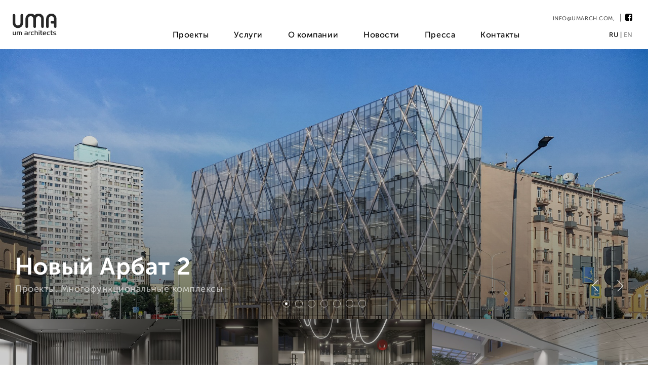

--- FILE ---
content_type: text/html; charset=utf-8
request_url: https://umarch.com/
body_size: 2689
content:
<!DOCTYPE html><html lang="ru"><head><meta charset="utf-8" /><title>UM Architects - Ум Аркитектс. Архитектурное проектирование. - UM Architects</title><meta name="viewport" content="width=device-width, initial-scale=1"><meta name="description" content="UM Architects - Ум Аркитектс. Архитектурное проектирование, инженерия, технологии, дизайн интерьеров."><meta name="keywords" content="архитектурное проектирование, архитектура, инженерия, технологии, дизайн интерьеров"><meta property="og:title"               content="UM Architects - Ум Аркитектс. Архитектурное проектирование."/><meta property="og:type"          content="website" /><meta property="og:description"         content="UM Architects - Ум Аркитектс. Архитектурное проектирование, инженерия, технологии, дизайн интерьеров."/><meta property="og:site_name"           content="UM Architects"/><meta property="og:url"                 content="http://umarch.com/"/><meta name="msapplication-TileColor" content="#000000"><meta name="theme-color" content="#000000"><link rel="manifest" href="/static/manifest.json"/><link rel="shortcut icon" href="/static/images/favicon-32x32.png" type="image/png" /><meta name="application-name" content=""><link rel="stylesheet" href="/static/CACHE/css/7254f14f204d.css" type="text/css" /></head><body class=" index"><!--[if lt IE 11]><p class="browsehappy">You are using an <strong>outdated</strong> browser. Please <a href="http://browsehappy.com/">upgrade your browser</a> to improve your experience.</p><![endif]--><div class="wrapper"><header class="header hidden-xs"><div class="header__logo"><a href="/"><img src="/static/images/logo_uma.svg" alt="UM Architects"></a></div><div class="header__content"><div class="header__top"><a href="mailto:info@umarch.com">info@umarch.com</a>, 
                
                <span class="fa-links"><a href="https://www.facebook.com/umarchitects" target="_blank"><span class="fa fab fa-facebook-square"></span></a></span></div><div class="header__menu"><div class="header__menu-link"><a  href="/projects/">Проекты</a></div><div class="header__menu-link"><a  href="/expertise/">Услуги</a></div><div class="header__menu-link"><a  href="/company/">О компании</a></div><div class="header__menu-link"><a  href="/news/">Новости</a></div><div class="header__menu-link"><a  href="/press/">Пресса</a></div><div class="header__menu-link"><a  href="/contacts/">Контакты</a></div><span class="header__langs"><a class="active" href="/ru/">RU</a> | <a href="/en/" >EN</a></span></div></div></header><header class="mobile-header visible-xs"><div class="mobile-header__top"><span id="hamm" class="mobile-header__hamm"><span class="inner"><span class="line line-1"></span><span class="line line-2"></span><span class="line line-3"></span></span></span><a href="/" class="logo"><img src="/static/images/logo_uma.svg" alt="UM Architects"></a><div class="mobile-header__buttons" show-onload><a href="tel:+7 495 727 55 01" class="fa fa-phone"></a></div></div><div class="mobile-header__menu"><ul><li><a  href="/projects/">Проекты</a></li><li><a  href="/expertise/">Услуги</a></li><li><a  href="/company/">О компании</a></li><li><a  href="/news/">Новости</a></li><li><a  href="/press/">Пресса</a></li><li><a  href="/contacts/">Контакты</a></li></ul></div></header><div class="content"><div class="main-slider"><div class="slides" add-show-class><div class="main-slider__slide" style="background-image: url('/m/_versions/na2/%D0%B4%D0%B5%D0%BD%D1%8C_1_slide_big.jpg')"><a href="/projects/na/" class="main-slider__slide__content"><span class="main-slider__slide__title">Новый Арбат 2</span><span class="main-slider__slide__lead">Проекты. Многофункциональные комплексы</span></a></div><div class="main-slider__slide" style="background-image: url('/m/_versions/dub/04_02_living_slide_big.jpg')"><a href="#" class="main-slider__slide__content"><span class="main-slider__slide__title">dub</span><span class="main-slider__slide__lead"></span></a></div><div class="main-slider__slide" style="background-image: url('/m/_versions/novotel/foto_novotel/hall6_slide_big.jpg')"><a href="/projects/novotel/" class="main-slider__slide__content"><span class="main-slider__slide__title">Novotel</span><span class="main-slider__slide__lead">Проекты. Отели</span></a></div><div class="main-slider__slide" style="background-image: url('/m/_versions/mell/1__1_small_slide_big.jpg')"><a href="#" class="main-slider__slide__content"><span class="main-slider__slide__title">Комплекс на побережье</span><span class="main-slider__slide__lead"></span></a></div><div class="main-slider__slide" style="background-image: url('/m/_versions/na30_foto/01_slide_big.jpg')"><a href="#" class="main-slider__slide__content"><span class="main-slider__slide__title">Квартира F07</span><span class="main-slider__slide__lead"></span></a></div><div class="main-slider__slide" style="background-image: url('/m/_versions/contract_interiors/19__slide_big.jpg')"><a href="#" class="main-slider__slide__content"><span class="main-slider__slide__title">Contract_Interiors</span><span class="main-slider__slide__lead"></span></a></div><div class="main-slider__slide" style="background-image: url('/m/_versions/psb/%D0%BC%D0%BE%D0%BF_02_slide_big.jpg')"><a href="#" class="main-slider__slide__content"><span class="main-slider__slide__title">psb</span><span class="main-slider__slide__lead"></span></a></div></div></div><div class="projects__list"><a href="/projects/dub/" class="projects__list__i"><img src="/m/_versions/dub/04_02_living_list_preview.jpg" alt="Dubai"><span class="projects__list__i-content"><span class="projects__list__i-title">Dubai</span><span class="projects__list__i-info">Проекты. </span><span class="read-more">Подробнее</a></span></a><a href="/projects/con/" class="projects__list__i"><img src="/m/_versions/contract_interiors/12_1__list_preview.jpg" alt="Contract Interiors"><span class="projects__list__i-content"><span class="projects__list__i-title">Contract Interiors</span><span class="projects__list__i-info">Проекты. Офисы и штаб-квартиры</span><span class="read-more">Подробнее</a></span></a><a href="/projects/psb/" class="projects__list__i"><img src="/m/_versions/psb/%D0%BC%D0%BE%D0%BF_02_list_preview.jpg" alt="Head quarter PSB"><span class="projects__list__i-content"><span class="projects__list__i-title">Head quarter PSB</span><span class="projects__list__i-info">Проекты. Офисы и штаб-квартиры</span><span class="read-more">Подробнее</a></span></a><a href="/projects/roe3/" class="projects__list__i"><img src="/m/_versions/roe3/reception_02_list_preview.jpg" alt="Rosoboronexport 3"><span class="projects__list__i-content"><span class="projects__list__i-title">Rosoboronexport 3</span><span class="projects__list__i-info">Проекты. Офисы и штаб-квартиры</span><span class="read-more">Подробнее</a></span></a><a href="/projects/bkd/" class="projects__list__i"><img src="/m/_versions/dan_energy/03_vestibule_01_list_preview.jpg" alt="Dan Energy"><span class="projects__list__i-content"><span class="projects__list__i-title">Dan Energy</span><span class="projects__list__i-info">Проекты. Офисы и штаб-квартиры</span><span class="read-more">Подробнее</a></span></a><a href="/projects/tkf/" class="projects__list__i"><img src="/m/_versions/1177-tkf/r_7_1_small_list_preview.jpg" alt="Tinkoff"><span class="projects__list__i-content"><span class="projects__list__i-title">Tinkoff</span><span class="projects__list__i-info">Проекты. Офисы и штаб-квартиры</span><span class="read-more">Подробнее</a></span></a><a href="/projects/gpn/" class="projects__list__i"><img src="/m/_versions/gpn/01.v5_open_space_ChSD99j_list_preview.jpg" alt="Gazprom Neft"><span class="projects__list__i-content"><span class="projects__list__i-title">Gazprom Neft</span><span class="projects__list__i-info">Проекты. Офисы и штаб-квартиры</span><span class="read-more">Подробнее</a></span></a><a href="/projects/lotos/" class="projects__list__i"><img src="/m/_versions/lotos/02_%D0%BA%D0%B0%D0%B1%D0%B8%D0%BD%D0%B5%D1%82_list_preview.jpg" alt="Lotos"><span class="projects__list__i-content"><span class="projects__list__i-title">Lotos</span><span class="projects__list__i-info">Проекты. Офисы и штаб-квартиры</span><span class="read-more">Подробнее</a></span></a><a href="/projects/nvk/" class="projects__list__i"><img src="/m/_versions/nvkvip/%D0%BA_01_7_1_list_preview.jpg" alt="Confidential VIP zone"><span class="projects__list__i-content"><span class="projects__list__i-title">Confidential VIP zone</span><span class="projects__list__i-info">Проекты. Офисы и штаб-квартиры</span><span class="read-more">Подробнее</a></span></a><a href="/projects/adv/" class="projects__list__i"><img src="/m/_versions/1175-adv/02_list_preview.jpg" alt="Action Development"><span class="projects__list__i-content"><span class="projects__list__i-title">Action Development</span><span class="projects__list__i-info">Проекты. Офисы и штаб-квартиры</span><span class="read-more">Подробнее</a></span></a><a href="/projects/na30/" class="projects__list__i"><img src="/m/_versions/na30_foto/06_list_preview.jpg" alt="Квартира F07"><span class="projects__list__i-content"><span class="projects__list__i-title">Квартира F07</span><span class="projects__list__i-info">Проекты. Жилые</span><span class="read-more">Подробнее</a></span></a><a href="/projects/na/" class="projects__list__i"><img src="/m/_versions/na2/%D0%B4%D0%B5%D0%BD%D1%8C_1_list_preview.jpg" alt="Новый Арбат 2"><span class="projects__list__i-content"><span class="projects__list__i-title">Новый Арбат 2</span><span class="projects__list__i-info">Проекты. Многофункциональные здания и комплексы</span><span class="read-more">Подробнее</a></span></a><div class="endless_container"><a class="endless_more" href="/?page=2"
            data-el-querystring-key="page">more</a><div class="endless_loading" style="display: none;">loading</div></div></div></div><footer class="footer"><div class="container-fluid"><div class="footer__main hidden-xs"><div class="footer__title"><a  href="/projects/">Проекты</a></div><div class="footer__title"><a  href="/expertise/">Услуги</a></div><div class="footer__title"><a  href="/company/">О компании</a></div><div class="footer__title"><a  href="/news/">Новости</a></div><div class="footer__title"><a  href="/press/">Пресса</a></div><div class="footer__title"><a  href="/contacts/">Контакты</a></div></div><div class="footer__middle hidden-xs"><div class="footer__middle-left"><ul></ul><ul class="other-pages"></ul></div></div><div class="footer__bottom"><div class="footer__bottom-line">
                © <b>UMA. UM Architects. 2005-2026.</b>  Made by <a href="https://raagin.ru/"><b>Raagin</b></a></div></div></div></footer></div><script type="text/javascript" src="/static/CACHE/js/a882a2bf9a12.js"></script><script src="/static/el-pagination/js/el-pagination.js"></script><script>$.endlessPaginate({
    paginateOnScroll: true,
    paginateOnScrollMargin: 200
});</script></body></html>

--- FILE ---
content_type: text/css
request_url: https://umarch.com/static/CACHE/css/7254f14f204d.css
body_size: 17579
content:
@charset "UTF-8";html,body,div,span,applet,object,iframe,h1,h2,h3,h4,h5,h6,p,blockquote,pre,a,abbr,acronym,address,big,cite,code,del,dfn,em,img,ins,kbd,q,s,samp,small,strike,strong,sub,sup,tt,var,b,u,i,center,dl,dt,dd,ol,ul,li,fieldset,form,label,legend,table,caption,tbody,tfoot,thead,tr,th,td,article,aside,canvas,details,embed,figure,figcaption,footer,header,hgroup,menu,nav,output,ruby,section,summary,time,mark,audio,video{margin:0;padding:0;border:0;font:inherit;font-size:100%;vertical-align:baseline}html{line-height:1}ol,ul{list-style:none}table{border-collapse:collapse;border-spacing:0}caption,th,td{text-align:left;font-weight:normal;vertical-align:middle}q,blockquote{quotes:none}q:before,q:after,blockquote:before,blockquote:after{content:"";content:none}a img{border:none}article,aside,details,figcaption,figure,footer,header,hgroup,main,menu,nav,section,summary{display:block}@font-face{font-family:"MuseoRegular";src:url("/static/fonts/museo/MuseoSansCyrl-500.eot?1e33b86f5940");src:local("☺"),url("/static/fonts/museo/MuseoSansCyrl-500.eot?&1e33b86f5940#iefix") format("embedded-opentype"),url("/static/fonts/museo/MuseoSansCyrl-500.woff?1e33b86f5940") format("woff"),url("/static/fonts/museo/MuseoSansCyrl-500.ttf?1e33b86f5940") format("truetype"),url("/static/fonts/museo/MuseoSansCyrl-500.svg?1e33b86f5940") format("svg");font-style:normal;font-weight:normal}@font-face{font-family:"MuseoBold";src:url("/static/fonts/museo/MuseoSansCyrl-700.eot?1e33b86f5940");src:local("☺"),url("/static/fonts/museo/MuseoSansCyrl-700.eot?&1e33b86f5940#iefix") format("embedded-opentype"),url("/static/fonts/museo/MuseoSansCyrl-700.woff?1e33b86f5940") format("woff"),url("/static/fonts/museo/MuseoSansCyrl-700.ttf?1e33b86f5940") format("truetype"),url("/static/fonts/museo/MuseoSansCyrl-700.svg?1e33b86f5940") format("svg");font-style:normal;font-weight:normal}@keyframes circle-rotate{100%{transform:rotate(360deg)}}/*!
 * Bootstrap v3.3.1 (http://getbootstrap.com)
 * Copyright 2011-2015 Twitter, Inc.
 * Licensed under MIT (https://github.com/twbs/bootstrap/blob/master/LICENSE)
 *//*!
 * Generated using the Bootstrap Customizer (http://getbootstrap.com/customize/?id=56feeb9617d8e0ada5d0)
 * Config saved to config.json and https://gist.github.com/56feeb9617d8e0ada5d0
 *//*! normalize.css v3.0.2 | MIT License | git.io/normalize */html{-ms-text-size-adjust:100%;-webkit-text-size-adjust:100%}.sr-only{position:absolute;width:1px;height:1px;margin:-1px;padding:0;overflow:hidden;clip:rect(0,0,0,0);border:0}.sr-only-focusable:active,.sr-only-focusable:focus{position:static;width:auto;height:auto;margin:0;overflow:visible;clip:auto}.container{margin-right:auto;margin-left:auto;padding-left:20px;padding-right:20px}@media (min-width:768px){.container{width:738px}}@media (min-width:992px){.container{width:962px}}@media (min-width:1500px){.container{width:1470px}}.container-fluid{margin-right:auto;margin-left:auto;padding-left:20px;padding-right:20px}.row{margin-left:-20px;margin-right:-20px}.col-xs-1,.col-sm-1,.col-md-1,.col-lg-1,.col-xs-2,.col-sm-2,.col-md-2,.col-lg-2,.col-xs-3,.col-sm-3,.col-md-3,.col-lg-3,.col-xs-4,.col-sm-4,.col-md-4,.col-lg-4,.col-xs-5,.col-sm-5,.col-md-5,.col-lg-5,.col-xs-6,.col-sm-6,.col-md-6,.col-lg-6,.col-xs-7,.col-sm-7,.col-md-7,.col-lg-7,.col-xs-8,.col-sm-8,.col-md-8,.col-lg-8,.col-xs-9,.col-sm-9,.col-md-9,.col-lg-9,.col-xs-10,.col-sm-10,.col-md-10,.col-lg-10,.col-xs-11,.col-sm-11,.col-md-11,.col-lg-11,.col-xs-12,.col-sm-12,.col-md-12,.col-lg-12{position:relative;min-height:1px;padding-left:20px;padding-right:20px}@media (min-width:768px) and (max-width:992px){.row{margin-left:-10px;margin-right:-10px}.col-xs-1,.col-sm-1,.col-md-1,.col-lg-1,.col-xs-2,.col-sm-2,.col-md-2,.col-lg-2,.col-xs-3,.col-sm-3,.col-md-3,.col-lg-3,.col-xs-4,.col-sm-4,.col-md-4,.col-lg-4,.col-xs-5,.col-sm-5,.col-md-5,.col-lg-5,.col-xs-6,.col-sm-6,.col-md-6,.col-lg-6,.col-xs-7,.col-sm-7,.col-md-7,.col-lg-7,.col-xs-8,.col-sm-8,.col-md-8,.col-lg-8,.col-xs-9,.col-sm-9,.col-md-9,.col-lg-9,.col-xs-10,.col-sm-10,.col-md-10,.col-lg-10,.col-xs-11,.col-sm-11,.col-md-11,.col-lg-11,.col-xs-12,.col-sm-12,.col-md-12,.col-lg-12{position:relative;min-height:1px;padding-left:10px;padding-right:10px}}.col-xs-1,.col-xs-2,.col-xs-3,.col-xs-4,.col-xs-5,.col-xs-6,.col-xs-7,.col-xs-8,.col-xs-9,.col-xs-10,.col-xs-11,.col-xs-12{float:left}.col-xs-12{width:100%}.col-xs-11{width:91.66667%}.col-xs-10{width:83.33333%}.col-xs-9{width:75%}.col-xs-8{width:66.66667%}.col-xs-7{width:58.33333%}.col-xs-6{width:50%}.col-xs-5{width:41.66667%}.col-xs-4{width:33.33333%}.col-xs-3{width:25%}.col-xs-2{width:16.66667%}.col-xs-1{width:8.33333%}.col-xs-pull-12{right:100%}.col-xs-pull-11{right:91.66667%}.col-xs-pull-10{right:83.33333%}.col-xs-pull-9{right:75%}.col-xs-pull-8{right:66.66667%}.col-xs-pull-7{right:58.33333%}.col-xs-pull-6{right:50%}.col-xs-pull-5{right:41.66667%}.col-xs-pull-4{right:33.33333%}.col-xs-pull-3{right:25%}.col-xs-pull-2{right:16.66667%}.col-xs-pull-1{right:8.33333%}.col-xs-pull-0{right:auto}.col-xs-push-12{left:100%}.col-xs-push-11{left:91.66667%}.col-xs-push-10{left:83.33333%}.col-xs-push-9{left:75%}.col-xs-push-8{left:66.66667%}.col-xs-push-7{left:58.33333%}.col-xs-push-6{left:50%}.col-xs-push-5{left:41.66667%}.col-xs-push-4{left:33.33333%}.col-xs-push-3{left:25%}.col-xs-push-2{left:16.66667%}.col-xs-push-1{left:8.33333%}.col-xs-push-0{left:auto}.col-xs-offset-12{margin-left:100%}.col-xs-offset-11{margin-left:91.66667%}.col-xs-offset-10{margin-left:83.33333%}.col-xs-offset-9{margin-left:75%}.col-xs-offset-8{margin-left:66.66667%}.col-xs-offset-7{margin-left:58.33333%}.col-xs-offset-6{margin-left:50%}.col-xs-offset-5{margin-left:41.66667%}.col-xs-offset-4{margin-left:33.33333%}.col-xs-offset-3{margin-left:25%}.col-xs-offset-2{margin-left:16.66667%}.col-xs-offset-1{margin-left:8.33333%}.col-xs-offset-0{margin-left:0%}@media (min-width:768px){.col-sm-1,.col-sm-2,.col-sm-3,.col-sm-4,.col-sm-5,.col-sm-6,.col-sm-7,.col-sm-8,.col-sm-9,.col-sm-10,.col-sm-11,.col-sm-12{float:left}.col-sm-12{width:100%}.col-sm-11{width:91.66667%}.col-sm-10{width:83.33333%}.col-sm-9{width:75%}.col-sm-8{width:66.66667%}.col-sm-7{width:58.33333%}.col-sm-6{width:50%}.col-sm-5{width:41.66667%}.col-sm-4{width:33.33333%}.col-sm-3{width:25%}.col-sm-2{width:16.66667%}.col-sm-1{width:8.33333%}.col-sm-pull-12{right:100%}.col-sm-pull-11{right:91.66667%}.col-sm-pull-10{right:83.33333%}.col-sm-pull-9{right:75%}.col-sm-pull-8{right:66.66667%}.col-sm-pull-7{right:58.33333%}.col-sm-pull-6{right:50%}.col-sm-pull-5{right:41.66667%}.col-sm-pull-4{right:33.33333%}.col-sm-pull-3{right:25%}.col-sm-pull-2{right:16.66667%}.col-sm-pull-1{right:8.33333%}.col-sm-pull-0{right:auto}.col-sm-push-12{left:100%}.col-sm-push-11{left:91.66667%}.col-sm-push-10{left:83.33333%}.col-sm-push-9{left:75%}.col-sm-push-8{left:66.66667%}.col-sm-push-7{left:58.33333%}.col-sm-push-6{left:50%}.col-sm-push-5{left:41.66667%}.col-sm-push-4{left:33.33333%}.col-sm-push-3{left:25%}.col-sm-push-2{left:16.66667%}.col-sm-push-1{left:8.33333%}.col-sm-push-0{left:auto}.col-sm-offset-12{margin-left:100%}.col-sm-offset-11{margin-left:91.66667%}.col-sm-offset-10{margin-left:83.33333%}.col-sm-offset-9{margin-left:75%}.col-sm-offset-8{margin-left:66.66667%}.col-sm-offset-7{margin-left:58.33333%}.col-sm-offset-6{margin-left:50%}.col-sm-offset-5{margin-left:41.66667%}.col-sm-offset-4{margin-left:33.33333%}.col-sm-offset-3{margin-left:25%}.col-sm-offset-2{margin-left:16.66667%}.col-sm-offset-1{margin-left:8.33333%}.col-sm-offset-0{margin-left:0%}}@media (min-width:992px){.col-md-1,.col-md-2,.col-md-3,.col-md-4,.col-md-5,.col-md-6,.col-md-7,.col-md-8,.col-md-9,.col-md-10,.col-md-11,.col-md-12{float:left}.col-md-12{width:100%}.col-md-11{width:91.66667%}.col-md-10{width:83.33333%}.col-md-9{width:75%}.col-md-8{width:66.66667%}.col-md-7{width:58.33333%}.col-md-6{width:50%}.col-md-5{width:41.66667%}.col-md-4{width:33.33333%}.col-md-3{width:25%}.col-md-2{width:16.66667%}.col-md-1{width:8.33333%}.col-md-pull-12{right:100%}.col-md-pull-11{right:91.66667%}.col-md-pull-10{right:83.33333%}.col-md-pull-9{right:75%}.col-md-pull-8{right:66.66667%}.col-md-pull-7{right:58.33333%}.col-md-pull-6{right:50%}.col-md-pull-5{right:41.66667%}.col-md-pull-4{right:33.33333%}.col-md-pull-3{right:25%}.col-md-pull-2{right:16.66667%}.col-md-pull-1{right:8.33333%}.col-md-pull-0{right:auto}.col-md-push-12{left:100%}.col-md-push-11{left:91.66667%}.col-md-push-10{left:83.33333%}.col-md-push-9{left:75%}.col-md-push-8{left:66.66667%}.col-md-push-7{left:58.33333%}.col-md-push-6{left:50%}.col-md-push-5{left:41.66667%}.col-md-push-4{left:33.33333%}.col-md-push-3{left:25%}.col-md-push-2{left:16.66667%}.col-md-push-1{left:8.33333%}.col-md-push-0{left:auto}.col-md-offset-12{margin-left:100%}.col-md-offset-11{margin-left:91.66667%}.col-md-offset-10{margin-left:83.33333%}.col-md-offset-9{margin-left:75%}.col-md-offset-8{margin-left:66.66667%}.col-md-offset-7{margin-left:58.33333%}.col-md-offset-6{margin-left:50%}.col-md-offset-5{margin-left:41.66667%}.col-md-offset-4{margin-left:33.33333%}.col-md-offset-3{margin-left:25%}.col-md-offset-2{margin-left:16.66667%}.col-md-offset-1{margin-left:8.33333%}.col-md-offset-0{margin-left:0%}}@media (min-width:1500px){.col-lg-1,.col-lg-2,.col-lg-3,.col-lg-4,.col-lg-5,.col-lg-6,.col-lg-7,.col-lg-8,.col-lg-9,.col-lg-10,.col-lg-11,.col-lg-12{float:left}.col-lg-12{width:100%}.col-lg-11{width:91.66667%}.col-lg-10{width:83.33333%}.col-lg-9{width:75%}.col-lg-8{width:66.66667%}.col-lg-7{width:58.33333%}.col-lg-6{width:50%}.col-lg-5{width:41.66667%}.col-lg-4{width:33.33333%}.col-lg-3{width:25%}.col-lg-2{width:16.66667%}.col-lg-1{width:8.33333%}.col-lg-pull-12{right:100%}.col-lg-pull-11{right:91.66667%}.col-lg-pull-10{right:83.33333%}.col-lg-pull-9{right:75%}.col-lg-pull-8{right:66.66667%}.col-lg-pull-7{right:58.33333%}.col-lg-pull-6{right:50%}.col-lg-pull-5{right:41.66667%}.col-lg-pull-4{right:33.33333%}.col-lg-pull-3{right:25%}.col-lg-pull-2{right:16.66667%}.col-lg-pull-1{right:8.33333%}.col-lg-pull-0{right:auto}.col-lg-push-12{left:100%}.col-lg-push-11{left:91.66667%}.col-lg-push-10{left:83.33333%}.col-lg-push-9{left:75%}.col-lg-push-8{left:66.66667%}.col-lg-push-7{left:58.33333%}.col-lg-push-6{left:50%}.col-lg-push-5{left:41.66667%}.col-lg-push-4{left:33.33333%}.col-lg-push-3{left:25%}.col-lg-push-2{left:16.66667%}.col-lg-push-1{left:8.33333%}.col-lg-push-0{left:auto}.col-lg-offset-12{margin-left:100%}.col-lg-offset-11{margin-left:91.66667%}.col-lg-offset-10{margin-left:83.33333%}.col-lg-offset-9{margin-left:75%}.col-lg-offset-8{margin-left:66.66667%}.col-lg-offset-7{margin-left:58.33333%}.col-lg-offset-6{margin-left:50%}.col-lg-offset-5{margin-left:41.66667%}.col-lg-offset-4{margin-left:33.33333%}.col-lg-offset-3{margin-left:25%}.col-lg-offset-2{margin-left:16.66667%}.col-lg-offset-1{margin-left:8.33333%}.col-lg-offset-0{margin-left:0%}}.clearfix:before,.clearfix:after,.container:before,.container:after,.container-fluid:before,.container-fluid:after,.row:before,.row:after{content:" ";display:table}.clearfix:after,.container:after,.container-fluid:after,.row:after{clear:both}.center-block{display:block;margin-left:auto;margin-right:auto}.pull-right{float:right!important}.pull-left{float:left!important}.text-right{text-align:right}.text-left{text-align:left}.text-center{text-align:center}.hide{display:none!important}.show{display:block!important}.invisible{visibility:hidden!important}.text-hide{font:0/0 a;color:transparent;text-shadow:none;background-color:transparent;border:0}.hidden{display:none!important;visibility:hidden!important}.affix{position:fixed}@media (max-width:767px){.hidden-xs{display:none!important}}@media (min-width:768px){.visible-xs{display:none!important}}#hamm{position:relative;display:block;width:40px;height:40px}#hamm .inner{width:40px;height:40px;display:block;position:absolute;top:50%;left:50%;margin-top:-20px;margin-left:-20px;background:transparent;cursor:pointer;border-radius:5px}#hamm .line{display:block;background:black;width:30px;height:2px;position:absolute;left:5px;border-radius:1px;transition:all 0.4s;-webkit-transition:all 0.4s;-moz-transition:all 0.4s}#hamm .line.line-1{top:25%}#hamm .line.line-2{top:50%}#hamm .line.line-3{top:75%}#hamm.close .line-1{-moz-transform:translateY(10px) translateX(0) rotate(45deg);-ms-transform:translateY(10px) translateX(0) rotate(45deg);-webkit-transform:translateY(10px) translateX(0) rotate(45deg);transform:translateY(10px) translateX(0) rotate(45deg)}#hamm.close .line-2{opacity:0}#hamm.close .line-3{-moz-transform:translateY(-10px) translateX(0) rotate(-45deg);-ms-transform:translateY(-10px) translateX(0) rotate(-45deg);-webkit-transform:translateY(-10px) translateX(0) rotate(-45deg);transform:translateY(-10px) translateX(0) rotate(-45deg)}a,button{-webkit-touch-callout:none;-webkit-user-select:none;-khtml-user-select:none;-moz-user-select:none;-ms-user-select:none;user-select:none;-webkit-tap-highlight-color:transparent;color:black}[role="button"],input,textarea{outline:none}h1,.h1{font-size:2rem;font-family:"MuseoBold",sans-serif;letter-spacing:0;margin-bottom:1em;line-height:1em;color:black}h2,.h2{font-size:1.6rem;font-family:"MuseoBold",sans-serif;text-transform:uppercase;margin-bottom:1em;line-height:1em}h3,.h3{font-size:16px;font-family:"MuseoBold",sans-serif;line-height:1.15em;margin-bottom:0.5em;padding-bottom:3px}@media (min-width:768px){h3,.h3{font-size:19px}}.h3-upper{font-size:20px;text-decoration:uppercase;font-family:"MuseoBold",sans-serif;margin-bottom:1em;line-height:1em}h4,.h4{font-family:"MuseoBold",sans-serif;margin-bottom:0.4em;font-size:18px}.small{font-size:14px}p + h2,ul + h2{margin-top:1.5em}p + h3,p + h4,ul + h3,ul + h4{margin-top:1em}.page_text a:hover{color:black}.rich-text h2{text-transform:inherit}.rich-text p{margin-bottom:1em}.rich-text ul{margin-bottom:1em}.rich-text ul li{padding-left:35px;position:relative}.rich-text ul li:after{content:" ";width:16px;height:2px;background:black;position:absolute;top:10px;left:4px}.rich-text ul li ul{margin-top:1em}.rich-text a{text-decoration:none}blockquote{font-size:24px;line-height:1.5em}.centered-text-block{font-size:1.3rem;text-align:center;width:760px;margin:50px auto;line-height:1.3em}.fa-links{white-space:nowrap}.fa-links a{display:inline-block;margin:0 5px}.fa-links a:after{content:" "!important;margin-left:0!important}.fa-links a:hover{opacity:0.9}*,*:before,*:after{-webkit-box-sizing:border-box;-moz-box-sizing:border-box;box-sizing:border-box}*{text-rendering:optimizelegibility;-webkit-font-smoothing:antialiased;-moz-osx-font-smoothing:grayscale}html{height:100%;-webkit-text-size-adjust:100%;-ms-text-size-adjust:100%;font-size:15px}@media (min-width:600px){html{font-size:18px}}body{margin:0;padding:0;width:100%;height:100%;background:white;font-family:"MuseoRegular",sans-serif;font-weight:400;color:black;line-height:1.33333em;letter-spacing:0.03em}img{max-width:100%}a{text-decoration:none;display:inline-block;cursor:pointer;outline:none}a:hover,a:focus,a:active,a:visited{text-decoration:none}b,strong{font-family:"MuseoBold",sans-serif}hr{width:100%;border:none;border-bottom:1px solid #525252;margin:15px 0;display:block}button{outline:none}.wrapper{overflow-x:hidden}.content{margin-top:55px}@media (min-width:768px){.content{margin-top:0}}.container-fluid{max-width:9999px;margin:0 auto;padding-left:15px;padding-right:15px}.container-fluid .inner{position:relative}@media (min-width:768px){.container-fluid{padding-left:30px;padding-right:30px}}.margin-auto{margin:0 auto}[add-show-class],[show-onload]{opacity:0;transform:translateY(-10px);-moz-transition:all 0.5s ease-in-out;-o-transition:all 0.5s ease-in-out;-webkit-transition:all 0.5s ease-in-out;transition:all 0.5s ease-in-out}[add-show-class].show,[show-onload].show{opacity:1;transform:translateY(0)}.hor-scroll{width:100%;overflow-x:auto}.vert-scroll{height:100%;overflow-y:auto;-webkit-overflow-scrolling:touch}.pagination{margin:1em 0}.pagination b{display:inline-block;margin-right:10px}.pagination a{display:inline-block;text-decoration:none!important;background:black;color:white;width:27px;height:27px;text-align:center;text-decoration:none;font-family:"MuseoRegular",sans-serif;font-size:13px;line-height:27px;margin-right:3px}.pagination a.selected{background:black}.pagination a:hover{opacity:0.8}.margin-top-true{margin-top:40px!important}.margin-bottom-true{margin-bottom:40px!important}.margin-top-20{margin-top:20px}.circle-loader{animation:circle-rotate 1s linear infinite;position:absolute;background:transparent;border:4px solid black;border-bottom-color:#f0f0f0;border-radius:50%;width:40px;height:40px;top:50%;left:50%;margin:-25px 0 0 -25px;padding:0;opacity:0.7;z-index:99999}.main-slider,.project-slider{line-height:0;background-color:#333}.main-slider__slide,.project-slider__slide{position:relative;height:calc(100vw / 2.4);min-height:450px;background-size:cover;background-repeat:no-repeat;background-position:50% 50%}.main-slider__slide-image,.project-slider__slide-image{background-size:cover;background-repeat:no-repeat;background-position:50% 50%}.main-slider__slide__content,.project-slider__slide__content{width:50%;line-height:1em;position:absolute;left:30px;bottom:50px;display:block}@media (min-width:768px){.main-slider__slide__content,.project-slider__slide__content{width:35%}}.main-slider__slide__title,.project-slider__slide__title{position:relative;margin-bottom:10px;display:block}.main-slider__slide__title,.main-slider__slide__title h1,.project-slider__slide__title,.project-slider__slide__title h1{font-size:32px;line-height:0.95em;font-family:"MuseoBold",sans-serif;color:white}@media (min-width:768px){.main-slider__slide__title,.main-slider__slide__title h1,.project-slider__slide__title,.project-slider__slide__title h1{font-size:47px}}.main-slider__slide__title h1,.project-slider__slide__title h1{margin:0;padding:0}.main-slider__slide__lead,.project-slider__slide__lead{font-size:18px;color:white;opacity:0.6;display:block}.main-slider__slide:before,.project-slider__slide:before{content:" ";position:absolute;top:0;left:0;right:0;bottom:0;background-image:url("[data-uri]");background-size:100%;background-image:-webkit-gradient(linear,50% 100%,50% 0%,color-stop(0%,rgba(0,0,0,0.5)),color-stop(100%,rgba(0,0,0,0)));background-image:-moz-linear-gradient(bottom,rgba(0,0,0,0.5) 0%,rgba(0,0,0,0) 100%);background-image:-webkit-linear-gradient(bottom,rgba(0,0,0,0.5) 0%,rgba(0,0,0,0) 100%);background-image:linear-gradient(to top,rgba(0,0,0,0.5) 0%,rgba(0,0,0,0) 100%)}.main-slider .slick-arrow,.project-slider .slick-arrow{width:50px;height:50px;border-radius:6px}.main-slider .slick-arrow:hover,.project-slider .slick-arrow:hover{background-color:rgba(0,0,0,0.2)}.main-slider .slick-arrow:before,.project-slider .slick-arrow:before{content:" ";position:absolute;top:16px;width:16px;height:16px;border-top:1px solid white;border-right:1px solid white}.main-slider .slick-arrow.slick-next,.project-slider .slick-arrow.slick-next{top:auto;right:10px;bottom:60px}.main-slider .slick-arrow.slick-next:before,.project-slider .slick-arrow.slick-next:before{left:12px;-moz-transform:rotate(45deg);-ms-transform:rotate(45deg);-webkit-transform:rotate(45deg);transform:rotate(45deg)}.main-slider .slick-arrow.slick-prev,.project-slider .slick-arrow.slick-prev{top:auto;left:auto;right:59px;bottom:60px}.main-slider .slick-arrow.slick-prev:before,.project-slider .slick-arrow.slick-prev:before{right:12px;-moz-transform:rotate(-135deg);-ms-transform:rotate(-135deg);-webkit-transform:rotate(-135deg);transform:rotate(-135deg)}.main-slider .slick-arrow.slick-disabled,.project-slider .slick-arrow.slick-disabled{opacity:0.3;cursor:inherit}@media (min-width:768px){.main-slider .slick-arrow.slick-next,.project-slider .slick-arrow.slick-next{right:30px;bottom:40px}.main-slider .slick-arrow.slick-prev,.project-slider .slick-arrow.slick-prev{right:79px;bottom:40px}}.section{padding:80px 0}.section__title{text-align:center;margin-bottom:30px}.section__title h2{margin-bottom:10px}.margin-top-no{margin-top:0}.padding-top-no{padding-top:0}.header{position:relative;z-index:10;padding:25px 25px 0;display:flex}.header:before{content:" ";position:absolute;top:0;left:0;bottom:0;right:0;background:white;z-index:1}.header__logo{position:relative;z-index:1}.header__logo img{height:46px}.header__content{width:100%;position:relative;z-index:1}.header__top{text-transform:uppercase;font-size:11px;color:#525252;text-align:right}.header__top a{color:#525252;display:inline-block}.header__top .fa-links{font-size:16px}.header__top .fa-links:before{content:"|";margin:0 2px 0 6px}.header__top .fa-links a{color:black}.header__langs{position:absolute;right:0;font-size:13px}.header__langs a{opacity:0.5}.header__langs a.active,.header__langs a:hover{opacity:1}.header__menu{position:relative;text-align:center;margin:9px 5px 15px}.header__menu-link{display:inline-block;margin:0 6px;font-size:16px}.header__menu-link .active{font-family:"MuseoBold",sans-serif}@media (min-width:992px){.header__menu-link{margin:0 25px}}.footer{font-size:0.9rem}@media (min-width:768px){.footer{padding:80px 0 0;color:black;background-color:#f0f0f0}.footer a{color:black}}.footer__main,.footer__middle,.footer__bottom{max-width:1100px;margin-left:auto;margin-right:auto}.footer__main{position:relative;display:flex;justify-content:space-between}.footer__title{font-size:13px;font-family:"MuseoBold",sans-serif;letter-spacing:1px;text-transform:uppercase}.footer__middle{margin-top:40px;display:flex;justify-content:space-between;line-height:1.3em}.footer__middle ul,.footer__middle ul a,.footer__middle p,.footer__middle p a{color:rgba(255,255,255,0.7);font-size:14px}.footer__middle-right{text-align:right}@media (min-width:768px){.footer__bottom{margin-top:100px}}.footer__bottom-line{width:100%;padding:10px 0;text-align:center;font-size:12px}.footer .other-pages{border-top:1px solid rgba(255,255,255,0.3);margin-top:1em;padding-top:1em}.video{position:relative;line-height:0}.video:hover .play{transform:scale(1.1)}.video .play{position:absolute;top:50%;left:50%;margin-top:-40px;margin-left:-40px;width:80px;height:80px;border-radius:50%;background:rgba(0,0,0,0.5);will-change:transform;cursor:pointer;z-index:10;-moz-transition:opacity,-moz-transform 0.5s cubic-bezier(0.25,0.7,0.55,1);-o-transition:opacity,-o-transform 0.5s cubic-bezier(0.25,0.7,0.55,1);-webkit-transition:opacity,-webkit-transform 0.5s cubic-bezier(0.25,0.7,0.55,1);transition:opacity,transform 0.5s cubic-bezier(0.25,0.7,0.55,1)}.video .play:after{content:" ";background-repeat:no-repeat;background-size:25px;background-position:58% 50%;background-image:url("[data-uri]");position:absolute;top:0;left:0;width:100%;height:100%}@media (min-width:768px){.video .play{margin-top:-40px;margin-left:-40px;width:80px;height:80px}.video .play:after{background-size:30px}}.video__title{position:absolute;bottom:0;left:0;padding:30px;color:white;width:100%;background:url("[data-uri]");background:-webkit-gradient(linear,50% 100%,50% 0%,color-stop(0%,#000000),color-stop(100%,rgba(0,0,0,0)));background:-moz-linear-gradient(bottom,#000000 0%,rgba(0,0,0,0) 100%);background:-webkit-linear-gradient(bottom,#000000 0%,rgba(0,0,0,0) 100%);background:linear-gradient(to top,#000000 0%,rgba(0,0,0,0) 100%)}.people{display:flex;justify-content:space-around;flex-flow:row wrap;margin:4rem 0 2rem}.person{width:250px;margin:0 20px 50px 0}.person span{display:block}.person__image{width:245px;height:245px;background-size:cover;background-color:#DDDDDD;border-radius:50%}.person__name{font-size:1.4rem;margin-top:30px}.person__prof{color:black;font-family:"MuseoBold",sans-serif;font-size:1.1rem;margin:0.5rem 0}.person__text{font-size:0.9rem;line-height:1.3em}@media (max-width:767px){.mobile-header{background:#f0f0f0;position:fixed;width:100%;z-index:1000}.mobile-header .logo{width:75px;margin-left:10px}.mobile-header .logo img{vertical-align:bottom}.mobile-header__top{display:flex;align-items:center;justify-content:space-between;padding:7px;position:relative;z-index:1000;border-bottom:1px solid white;background:#f0f0f0}.mobile-header__menu{top:0;float:none;padding-top:54px;position:fixed;width:100vw;height:100vh;-moz-transform:translateX(-100%);-ms-transform:translateX(-100%);-webkit-transform:translateX(-100%);transform:translateX(-100%);-moz-transition:all 0.3s ease-in-out;-o-transition:all 0.3s ease-in-out;-webkit-transition:all 0.3s ease-in-out;transition:all 0.3s ease-in-out;z-index:100;background:#f0f0f0}body.mobile-menu-active .mobile-header__menu{-moz-transform:translateX(0);-ms-transform:translateX(0);-webkit-transform:translateX(0);transform:translateX(0)}body.mobile-menu-active .mobile-header__menu .main_page{-moz-transform:translateX(0);-ms-transform:translateX(0);-webkit-transform:translateX(0);transform:translateX(0)}.mobile-header__menu a{display:inline-block;user-select:none}.mobile-header__menu>ul{font-size:24px;font-family:"MuseoBold",sans-serif;display:flex;flex-flow:column;justify-content:center}.mobile-header__menu>ul>li{border-bottom:1px solid white}.mobile-header__menu>ul>li>a{padding:25px 10px 20px;text-align:center;display:block}.mobile-header__menu .fa-links{margin:15px 0 15px 45px;font-size:1.2rem}.mobile-header__menu .fa-links a{margin:0 5px 0 0}.mobile-header .fa-phone{font-size:25px;color:black;width:40px;height:40px;line-height:40px;text-align:center}}.card-list{display:flex;flex-wrap:wrap;padding:0 5px 5px}.card-list__i{width:100%;height:200px;font-family:"MuseoBold",sans-serif;position:relative;padding:5px}.card-list__i__inner{display:flex;height:100%;background-color:#f0f0f0;color:black;overflow:hidden;position:relative}.card-list__i__inner:after{content:" ";position:absolute;top:0;left:0;right:0;bottom:0;background-color:transparent;-moz-transition:background-color 0.3s ease-in-out;-o-transition:background-color 0.3s ease-in-out;-webkit-transition:background-color 0.3s ease-in-out;transition:background-color 0.3s ease-in-out;z-index:1}.card-list__i__inner .fa{position:absolute;bottom:20px;right:20px}.card-list__i-image,.card-list__i-title{width:50%;display:flex;padding:20px;align-items:flex-end;position:relative}.card-list__i-image{position:relative;-moz-transition:-moz-transform 1s cubic-bezier(0.38,0,0.2,1);-o-transition:-o-transform 1s cubic-bezier(0.38,0,0.2,1);-webkit-transition:-webkit-transform 1s cubic-bezier(0.38,0,0.2,1);transition:transform 1s cubic-bezier(0.38,0,0.2,1)}.card-list__i-image__inner{display:block;position:absolute;top:0;left:0;right:0;bottom:0;background-size:cover;background-repeat:no-repeat;background-position:50% 50%}.card-list__i-title{z-index:2;left:0;-moz-transition:left 1s cubic-bezier(0.38,0,0.2,1);-o-transition:left 1s cubic-bezier(0.38,0,0.2,1);-webkit-transition:left 1s cubic-bezier(0.38,0,0.2,1);transition:left 1s cubic-bezier(0.38,0,0.2,1)}.card-list__i-title__inner span{display:block;font-size:0.8em;line-height:1.3em}.card-list__i-title__inner span.pub-date,.card-list__i-title__inner span.pub-source{font-family:"MuseoRegular",sans-serif}.card-list__i-title__inner span.pub-source{margin-top:10px;margin-right:25px}.card-list__i-title__inner span.pub-date{margin-bottom:10px}.card-list__i:hover .card-list__i__inner:after{background-color:rgba(0,0,0,0.1)}.card-list__i:hover .card-list__i-title{left:10px}.card-list__i:hover .card-list__i-image{-moz-transform:scale(1.03);-ms-transform:scale(1.03);-webkit-transform:scale(1.03);transform:scale(1.03)}@media (min-width:768px){.card-list__i{width:50%;height:300px}}.btn{display:inline-block;margin-bottom:0;font-weight:normal;text-align:center;vertical-align:middle;touch-action:manipulation;cursor:pointer;background-image:none;border:1px solid transparent;padding:6px 15px;font-size:14px;line-height:1.42857;border-radius:20px;-moz-user-select:-moz-none;-ms-user-select:none;-webkit-user-select:none;user-select:none}.btn-primary{color:white;background-color:#333;-moz-transition:all 0.3s ease-in-out;-o-transition:all 0.3s ease-in-out;-webkit-transition:all 0.3s ease-in-out;transition:all 0.3s ease-in-out}.btn-primary:hover,.btn-primary.active{background-color:#d0d0d0;color:black!important}.btn-big{padding:9px 20px 8px;font-size:1.1em;border-radius:4px;font-family:"MuseoBold",sans-serif}.btn-sm{padding:5px 8px 4px;font-size:0.9em}.slick-slider{position:relative;display:block;-moz-box-sizing:border-box;box-sizing:border-box;-webkit-user-select:none;-moz-user-select:none;-ms-user-select:none;user-select:none;-webkit-touch-callout:none;-khtml-user-select:none;-ms-touch-action:pan-y;touch-action:pan-y;-webkit-tap-highlight-color:transparent}.slick-list{position:relative;display:block;overflow:hidden;margin:0;padding:0}.slick-list:focus{outline:none}.slick-list.dragging{cursor:pointer;cursor:hand}.slick-slider .slick-track,.slick-slider .slick-list{-webkit-transform:translate3d(0,0,0);-moz-transform:translate3d(0,0,0);-ms-transform:translate3d(0,0,0);-o-transform:translate3d(0,0,0);transform:translate3d(0,0,0)}.slick-track{position:relative;top:0;left:0;display:block}.slick-track:before,.slick-track:after{display:table;content:''}.slick-track:after{clear:both}.slick-loading .slick-track{visibility:hidden}.slick-slide{display:none;float:left;height:100%;min-height:1px}[dir='rtl'] .slick-slide{float:right}.slick-slide img{display:block}.slick-slide.slick-loading img{display:none}.slick-slide.dragging img{pointer-events:none}.slick-initialized .slick-slide{display:block}.slick-loading .slick-slide{visibility:hidden}.slick-vertical .slick-slide{display:block;height:auto;border:1px solid transparent}.slick-arrow.slick-hidden{display:none}.slick-dots{position:absolute;bottom:20px;text-align:center;width:100%;z-index:100;padding:0 30px}.slick-dots li{position:relative;display:inline-block;width:21px;height:21px;margin:0 2px;padding:0;cursor:pointer}.slick-dots li button{font-size:0;line-height:0;display:block;width:15px;height:15px;cursor:pointer;border:0;padding:0;outline:none;position:absolute;background:none;border:1px solid rgba(255,255,255,0.6);border-radius:8px;top:3px;left:3px}.slick-dots li.slick-active button:after{content:" ";width:5px;height:5px;top:4px;left:4px;position:absolute;border-radius:3px;background-color:white}.slick-arrow{position:absolute;width:60px;height:60px;z-index:100;font-size:0;line-height:0;background:none;border:none;cursor:pointer}.slick-arrow:before{content:" ";position:absolute;top:10px;width:36px;height:36px;border-top:3px solid white;border-right:3px solid white}.slick-arrow.slick-next{right:0}@media (min-width:768px){.slick-arrow.slick-next{right:20px}}.slick-arrow.slick-next:before{left:-10px;-moz-transform:rotate(45deg);-ms-transform:rotate(45deg);-webkit-transform:rotate(45deg);transform:rotate(45deg)}.slick-arrow.slick-prev{left:0}@media (min-width:768px){.slick-arrow.slick-prev{left:20px}}.slick-arrow.slick-prev:before{-moz-transform:rotate(-135deg);-ms-transform:rotate(-135deg);-webkit-transform:rotate(-135deg);transform:rotate(-135deg)}.slick-arrow.slick-disabled{opacity:0.3;cursor:inherit}@media (min-width:768px){.slick-arrow{top:50%;margin-top:-25px}}@media (min-width:768px) and (max-width:1024px){.slick-arrow:before{width:30px;height:30px}}.streamblocks-margins-true{margin-bottom:40px}.streamblocks__rich-text p{max-width:900px}.streamblocks__slides__i{position:relative}.streamblocks__slides__i__title{font-size:0.8em;opacity:0.8}.streamblocks__slides .slick-dots{bottom:50px}.streamblocks__slides .slick-arrow{width:50px;height:50px;border-radius:6px;top:50%;margin-top:-25px;background-color:rgba(0,0,0,0.1)}.streamblocks__slides .slick-arrow:hover{background-color:rgba(0,0,0,0.2)}.streamblocks__slides .slick-arrow:before{content:" ";position:absolute;top:16px;width:16px;height:16px;border-top:1px solid black;border-right:1px solid black}.streamblocks__slides .slick-arrow.slick-next{right:-60px}.streamblocks__slides .slick-arrow.slick-next:before{left:12px;-moz-transform:rotate(45deg);-ms-transform:rotate(45deg);-webkit-transform:rotate(45deg);transform:rotate(45deg)}.streamblocks__slides .slick-arrow.slick-prev{left:-60px}.streamblocks__slides .slick-arrow.slick-prev:before{right:12px;-moz-transform:rotate(-135deg);-ms-transform:rotate(-135deg);-webkit-transform:rotate(-135deg);transform:rotate(-135deg)}.streamblocks__slides .slick-arrow.slick-disabled{opacity:0.3;cursor:inherit}.streamblocks__keyvalue__i{display:flex;padding:15px;margin-bottom:3px}@media (min-width:768px){.streamblocks__keyvalue__i{padding:25px;font-size:20px}}.streamblocks__keyvalue__i-title{width:30%;font-family:"MuseoBold",sans-serif}.streamblocks__keyvalue__i-content{width:70%}.streamblocks__keyvalue__i-content p:last-child{margin-bottom:0}.streamblocks__keyvalue__i-content a{color:black;text-decoration:none}.streamblocks__keyvalue__i-content a:hover{text-decoration:underline;color:black}.streamblocks__map{height:400px;width:100%}.news-item.page__content>div hr{margin:40px 0 50px}.page__stream,.page__text{font-size:0.9em;line-height:1.5em}.page__stream a,.page__text a{text-decoration:underline}.page__stream p,.page__text p{margin-bottom:1em}.page__content{padding:30px 0 100px}.page__lead{margin:80px auto 30px!important;line-height:1.5em}.page__lead hr{margin:40px 0}.page h1{display:none}@media (min-width:768px){.page__lead{font-size:24px;margin:80px auto!important}.page__content{padding:60px 0 100px}.page.press .card-list__i{width:33.33333%}}.back-btn{display:inline-block;margin-bottom:20px;line-height:1em;font-size:0.9rem;border-bottom:1px solid black;position:relative}.back-btn:before{content:" ";position:absolute;left:-14px;top:2px;display:inline-block;width:6px;height:6px;border-top:1px solid black;border-right:1px solid black;-moz-transform:rotate(45deg);-ms-transform:rotate(45deg);-webkit-transform:rotate(45deg);transform:rotate(45deg);transform:rotate(-135deg);width:8px;height:8px}.tinymce_content img{height:auto!important;margin-top:1em}.tinymce_content p:first-child img{margin-top:0}.narrow-block{max-width:830px;padding:0 20px;margin:0 auto}.contacts__map{height:600px}.projects__list:after{content:"";display:table;clear:both}.projects__list__i{position:relative;line-height:0;width:100%;float:left;display:block;background-color:black;overflow:hidden}.projects__list__i:hover img{position:relative;opacity:0.7;-moz-transform:scale(1.06);-ms-transform:scale(1.06);-webkit-transform:scale(1.06);transform:scale(1.06)}.projects__list__i:hover .read-more{right:0}.projects__list__i:before{content:" ";position:absolute;top:0;left:0;right:0;bottom:0;background-image:url("[data-uri]");background-size:100%;background-image:-webkit-gradient(linear,50% 100%,50% 0%,color-stop(0%,rgba(0,0,0,0.7)),color-stop(100%,rgba(0,0,0,0.2)));background-image:-moz-linear-gradient(bottom,rgba(0,0,0,0.7) 0%,rgba(0,0,0,0.2) 100px);background-image:-webkit-linear-gradient(bottom,rgba(0,0,0,0.7) 0%,rgba(0,0,0,0.2) 100px);background-image:linear-gradient(to top,rgba(0,0,0,0.7) 0%,rgba(0,0,0,0.2) 100px);z-index:1}.projects__list__i img{width:100%;opacity:1;-moz-transform:scale(1.035);-ms-transform:scale(1.035);-webkit-transform:scale(1.035);transform:scale(1.035);-moz-transition:all 1s cubic-bezier(0.38,0,0.2,1);-o-transition:all 1s cubic-bezier(0.38,0,0.2,1);-webkit-transition:all 1s cubic-bezier(0.38,0,0.2,1);transition:all 1s cubic-bezier(0.38,0,0.2,1)}.projects__list__i-content{position:absolute;z-index:2;left:20px;bottom:20px;right:20px;line-height:1em;padding-right:100px;display:block}.projects__list__i-title{font-family:"MuseoBold",sans-serif;font-size:18px;margin-bottom:5px;color:white;display:block}.projects__list__i-info{font-size:14px;opacity:0.6;color:white;display:block}.projects__list__i .read-more{font-size:14px;color:white;text-decoration:underline;position:absolute;display:block;bottom:0;right:10px;-moz-transition:right 1s cubic-bezier(0.38,0,0.2,1);-o-transition:right 1s cubic-bezier(0.38,0,0.2,1);-webkit-transition:right 1s cubic-bezier(0.38,0,0.2,1);transition:right 1s cubic-bezier(0.38,0,0.2,1)}.projects__list__i .read-more:before{content:" ";display:inline-block;width:6px;height:6px;border-top:1px solid black;border-right:1px solid black;-moz-transform:rotate(45deg);-ms-transform:rotate(45deg);-webkit-transform:rotate(45deg);transform:rotate(45deg);border-color:white;margin-right:5px}@media (min-width:768px){.projects__list__i{width:33.33333%}}.projects__list .endless_container{position:relative;width:100%;clear:both;height:100px;text-indent:-99999px}.projects__list .endless_loading{animation:circle-rotate 1s linear infinite;position:absolute;background:transparent;border:4px solid black;border-bottom-color:#f0f0f0;border-radius:50%;width:40px;height:40px;top:50%;left:50%;margin:-25px 0 0 -25px;padding:0;opacity:0.7;z-index:99999}.projects__categories{padding:15px;text-align:center}.projects__categories a{margin:0 3px 5px;font-size:0.7em}.project-detail .page__lead{margin:0 auto 50px!important}.project-detail .page__lead p{font-size:18px;line-height:1.5em;border-bottom:1px solid #c7c7c7;padding:12px 0 7px}.project-detail .project-info-link{display:block;color:white;font-size:0.8em;position:absolute;bottom:67px;left:20px;background:rgba(0,0,0,0.3);border-radius:3px;padding:10px 15px 15px;-moz-transition:background-color 0.3s ease-in-out;-o-transition:background-color 0.3s ease-in-out;-webkit-transition:background-color 0.3s ease-in-out;transition:background-color 0.3s ease-in-out}.project-detail .project-info-link span{text-decoration:underline}.project-detail .project-info-link.down-arrow:before{content:" ";display:inline-block;width:10px;height:10px;margin:0 10px 3px 0;border-top:1px solid white;border-right:1px solid white;-moz-transform:rotate(135deg);-ms-transform:rotate(135deg);-webkit-transform:rotate(135deg);transform:rotate(135deg)}.project-detail .project-info-link:hover{background:rgba(0,0,0,0.6)}.project-slider{position:relative;margin-top:50px;height:calc(100vh - 95px);min-height:450px}.project-slider .slides{display:none;opacity:0;-moz-transition:opacity 0.3s ease-in-out;-o-transition:opacity 0.3s ease-in-out;-webkit-transition:opacity 0.3s ease-in-out;transition:opacity 0.3s ease-in-out}.project-slider .slides.active{display:block}.project-slider .slides.active.show{opacity:1}.project-slider .circle-loader{opacity:0;-moz-transition:opacity 0.3s ease-in-out;-o-transition:opacity 0.3s ease-in-out;-webkit-transition:opacity 0.3s ease-in-out;transition:opacity 0.3s ease-in-out}.project-slider .circle-loader.show{opacity:0.3}.project-slider .project_vars_selector{position:absolute;top:30px;right:20px}.project-slider .project_vars_selector a{color:white;font-size:0.8em;line-height:1em;display:inline-block;margin:0 0 0 15px;opacity:0.7}.project-slider .project_vars_selector a.active{border-bottom:1px solid white;opacity:1}.project-slider .project_vars_selector a:hover{opacity:1}.project-slider__slide{height:calc(100vh - 95px);min-height:450px}.project-slider__slide-image{position:absolute;top:0;left:0;right:0;bottom:0;background-size:contain;background-position:50% 30%}.project-slider__slide-image:before{content:" ";position:absolute;top:0;left:0;right:0;bottom:0;background-image:url("[data-uri]");background-size:100%;background-image:-webkit-gradient(linear,50% 100%,50% 0%,color-stop(0%,rgba(0,0,0,0.7)),color-stop(20%,rgba(0,0,0,0)));background-image:-moz-linear-gradient(bottom,rgba(0,0,0,0.7) 0%,rgba(0,0,0,0) 20%);background-image:-webkit-linear-gradient(bottom,rgba(0,0,0,0.7) 0%,rgba(0,0,0,0) 20%);background-image:linear-gradient(to top,rgba(0,0,0,0.7) 0%,rgba(0,0,0,0) 20%)}.project__title{position:absolute;left:20px;bottom:120px;color:white;display:block;line-height:1em}.project__title h1{margin-bottom:9px;color:white}.project__title span{display:block;color:rgba(255,255,255,0.6)}@media (min-width:768px){.project-detail .project-info-link{right:150px;left:auto;bottom:47px}.project-slider{margin-top:0}.project-slider .project_vars_selector{top:auto;bottom:100px;right:40px}.project-slider__slide-image{background-position:50% 50%}.project__title{left:30px;bottom:50px}}/*!
 *  Font Awesome 4.7.0 by @davegandy - http://fontawesome.io - @fontawesome
 *  License - http://fontawesome.io/license (Font: SIL OFL 1.1, CSS: MIT License)
 */@font-face{font-family:'FontAwesome';src:url("/static/font-awesome/fonts/fontawesome-webfont.eot?v=4.7.0&1e33b86f5940");src:url("/static/font-awesome/fonts/fontawesome-webfont.eot?&1e33b86f5940#iefix&v=4.7.0") format('embedded-opentype'),url("/static/font-awesome/fonts/fontawesome-webfont.woff2?v=4.7.0&1e33b86f5940") format('woff2'),url("/static/font-awesome/fonts/fontawesome-webfont.woff?v=4.7.0&1e33b86f5940") format('woff'),url("/static/font-awesome/fonts/fontawesome-webfont.ttf?v=4.7.0&1e33b86f5940") format('truetype'),url("/static/font-awesome/fonts/fontawesome-webfont.svg?v=4.7.0&1e33b86f5940#fontawesomeregular") format('svg');font-weight:normal;font-style:normal}.fa{display:inline-block;font:normal normal normal 14px/1 FontAwesome;font-size:inherit;text-rendering:auto;-webkit-font-smoothing:antialiased;-moz-osx-font-smoothing:grayscale}.fa-lg{font-size:1.33333333em;line-height:0.75em;vertical-align:-15%}.fa-2x{font-size:2em}.fa-3x{font-size:3em}.fa-4x{font-size:4em}.fa-5x{font-size:5em}.fa-fw{width:1.28571429em;text-align:center}.fa-ul{padding-left:0;margin-left:2.14285714em;list-style-type:none}.fa-ul>li{position:relative}.fa-li{position:absolute;left:-2.14285714em;width:2.14285714em;top:0.14285714em;text-align:center}.fa-li.fa-lg{left:-1.85714286em}.fa-border{padding:.2em .25em .15em;border:solid 0.08em #eeeeee;border-radius:.1em}.fa-pull-left{float:left}.fa-pull-right{float:right}.fa.fa-pull-left{margin-right:.3em}.fa.fa-pull-right{margin-left:.3em}.pull-right{float:right}.pull-left{float:left}.fa.pull-left{margin-right:.3em}.fa.pull-right{margin-left:.3em}.fa-spin{-webkit-animation:fa-spin 2s infinite linear;animation:fa-spin 2s infinite linear}.fa-pulse{-webkit-animation:fa-spin 1s infinite steps(8);animation:fa-spin 1s infinite steps(8)}@-webkit-keyframes fa-spin{0%{-webkit-transform:rotate(0deg);transform:rotate(0deg)}100%{-webkit-transform:rotate(359deg);transform:rotate(359deg)}}@keyframes fa-spin{0%{-webkit-transform:rotate(0deg);transform:rotate(0deg)}100%{-webkit-transform:rotate(359deg);transform:rotate(359deg)}}.fa-rotate-90{-ms-filter:"progid:DXImageTransform.Microsoft.BasicImage(rotation=1)";-webkit-transform:rotate(90deg);-ms-transform:rotate(90deg);transform:rotate(90deg)}.fa-rotate-180{-ms-filter:"progid:DXImageTransform.Microsoft.BasicImage(rotation=2)";-webkit-transform:rotate(180deg);-ms-transform:rotate(180deg);transform:rotate(180deg)}.fa-rotate-270{-ms-filter:"progid:DXImageTransform.Microsoft.BasicImage(rotation=3)";-webkit-transform:rotate(270deg);-ms-transform:rotate(270deg);transform:rotate(270deg)}.fa-flip-horizontal{-ms-filter:"progid:DXImageTransform.Microsoft.BasicImage(rotation=0, mirror=1)";-webkit-transform:scale(-1,1);-ms-transform:scale(-1,1);transform:scale(-1,1)}.fa-flip-vertical{-ms-filter:"progid:DXImageTransform.Microsoft.BasicImage(rotation=2, mirror=1)";-webkit-transform:scale(1,-1);-ms-transform:scale(1,-1);transform:scale(1,-1)}:root .fa-rotate-90,:root .fa-rotate-180,:root .fa-rotate-270,:root .fa-flip-horizontal,:root .fa-flip-vertical{filter:none}.fa-stack{position:relative;display:inline-block;width:2em;height:2em;line-height:2em;vertical-align:middle}.fa-stack-1x,.fa-stack-2x{position:absolute;left:0;width:100%;text-align:center}.fa-stack-1x{line-height:inherit}.fa-stack-2x{font-size:2em}.fa-inverse{color:#ffffff}.fa-glass:before{content:"\f000"}.fa-music:before{content:"\f001"}.fa-search:before{content:"\f002"}.fa-envelope-o:before{content:"\f003"}.fa-heart:before{content:"\f004"}.fa-star:before{content:"\f005"}.fa-star-o:before{content:"\f006"}.fa-user:before{content:"\f007"}.fa-film:before{content:"\f008"}.fa-th-large:before{content:"\f009"}.fa-th:before{content:"\f00a"}.fa-th-list:before{content:"\f00b"}.fa-check:before{content:"\f00c"}.fa-remove:before,.fa-close:before,.fa-times:before{content:"\f00d"}.fa-search-plus:before{content:"\f00e"}.fa-search-minus:before{content:"\f010"}.fa-power-off:before{content:"\f011"}.fa-signal:before{content:"\f012"}.fa-gear:before,.fa-cog:before{content:"\f013"}.fa-trash-o:before{content:"\f014"}.fa-home:before{content:"\f015"}.fa-file-o:before{content:"\f016"}.fa-clock-o:before{content:"\f017"}.fa-road:before{content:"\f018"}.fa-download:before{content:"\f019"}.fa-arrow-circle-o-down:before{content:"\f01a"}.fa-arrow-circle-o-up:before{content:"\f01b"}.fa-inbox:before{content:"\f01c"}.fa-play-circle-o:before{content:"\f01d"}.fa-rotate-right:before,.fa-repeat:before{content:"\f01e"}.fa-refresh:before{content:"\f021"}.fa-list-alt:before{content:"\f022"}.fa-lock:before{content:"\f023"}.fa-flag:before{content:"\f024"}.fa-headphones:before{content:"\f025"}.fa-volume-off:before{content:"\f026"}.fa-volume-down:before{content:"\f027"}.fa-volume-up:before{content:"\f028"}.fa-qrcode:before{content:"\f029"}.fa-barcode:before{content:"\f02a"}.fa-tag:before{content:"\f02b"}.fa-tags:before{content:"\f02c"}.fa-book:before{content:"\f02d"}.fa-bookmark:before{content:"\f02e"}.fa-print:before{content:"\f02f"}.fa-camera:before{content:"\f030"}.fa-font:before{content:"\f031"}.fa-bold:before{content:"\f032"}.fa-italic:before{content:"\f033"}.fa-text-height:before{content:"\f034"}.fa-text-width:before{content:"\f035"}.fa-align-left:before{content:"\f036"}.fa-align-center:before{content:"\f037"}.fa-align-right:before{content:"\f038"}.fa-align-justify:before{content:"\f039"}.fa-list:before{content:"\f03a"}.fa-dedent:before,.fa-outdent:before{content:"\f03b"}.fa-indent:before{content:"\f03c"}.fa-video-camera:before{content:"\f03d"}.fa-photo:before,.fa-image:before,.fa-picture-o:before{content:"\f03e"}.fa-pencil:before{content:"\f040"}.fa-map-marker:before{content:"\f041"}.fa-adjust:before{content:"\f042"}.fa-tint:before{content:"\f043"}.fa-edit:before,.fa-pencil-square-o:before{content:"\f044"}.fa-share-square-o:before{content:"\f045"}.fa-check-square-o:before{content:"\f046"}.fa-arrows:before{content:"\f047"}.fa-step-backward:before{content:"\f048"}.fa-fast-backward:before{content:"\f049"}.fa-backward:before{content:"\f04a"}.fa-play:before{content:"\f04b"}.fa-pause:before{content:"\f04c"}.fa-stop:before{content:"\f04d"}.fa-forward:before{content:"\f04e"}.fa-fast-forward:before{content:"\f050"}.fa-step-forward:before{content:"\f051"}.fa-eject:before{content:"\f052"}.fa-chevron-left:before{content:"\f053"}.fa-chevron-right:before{content:"\f054"}.fa-plus-circle:before{content:"\f055"}.fa-minus-circle:before{content:"\f056"}.fa-times-circle:before{content:"\f057"}.fa-check-circle:before{content:"\f058"}.fa-question-circle:before{content:"\f059"}.fa-info-circle:before{content:"\f05a"}.fa-crosshairs:before{content:"\f05b"}.fa-times-circle-o:before{content:"\f05c"}.fa-check-circle-o:before{content:"\f05d"}.fa-ban:before{content:"\f05e"}.fa-arrow-left:before{content:"\f060"}.fa-arrow-right:before{content:"\f061"}.fa-arrow-up:before{content:"\f062"}.fa-arrow-down:before{content:"\f063"}.fa-mail-forward:before,.fa-share:before{content:"\f064"}.fa-expand:before{content:"\f065"}.fa-compress:before{content:"\f066"}.fa-plus:before{content:"\f067"}.fa-minus:before{content:"\f068"}.fa-asterisk:before{content:"\f069"}.fa-exclamation-circle:before{content:"\f06a"}.fa-gift:before{content:"\f06b"}.fa-leaf:before{content:"\f06c"}.fa-fire:before{content:"\f06d"}.fa-eye:before{content:"\f06e"}.fa-eye-slash:before{content:"\f070"}.fa-warning:before,.fa-exclamation-triangle:before{content:"\f071"}.fa-plane:before{content:"\f072"}.fa-calendar:before{content:"\f073"}.fa-random:before{content:"\f074"}.fa-comment:before{content:"\f075"}.fa-magnet:before{content:"\f076"}.fa-chevron-up:before{content:"\f077"}.fa-chevron-down:before{content:"\f078"}.fa-retweet:before{content:"\f079"}.fa-shopping-cart:before{content:"\f07a"}.fa-folder:before{content:"\f07b"}.fa-folder-open:before{content:"\f07c"}.fa-arrows-v:before{content:"\f07d"}.fa-arrows-h:before{content:"\f07e"}.fa-bar-chart-o:before,.fa-bar-chart:before{content:"\f080"}.fa-twitter-square:before{content:"\f081"}.fa-facebook-square:before{content:"\f082"}.fa-camera-retro:before{content:"\f083"}.fa-key:before{content:"\f084"}.fa-gears:before,.fa-cogs:before{content:"\f085"}.fa-comments:before{content:"\f086"}.fa-thumbs-o-up:before{content:"\f087"}.fa-thumbs-o-down:before{content:"\f088"}.fa-star-half:before{content:"\f089"}.fa-heart-o:before{content:"\f08a"}.fa-sign-out:before{content:"\f08b"}.fa-linkedin-square:before{content:"\f08c"}.fa-thumb-tack:before{content:"\f08d"}.fa-external-link:before{content:"\f08e"}.fa-sign-in:before{content:"\f090"}.fa-trophy:before{content:"\f091"}.fa-github-square:before{content:"\f092"}.fa-upload:before{content:"\f093"}.fa-lemon-o:before{content:"\f094"}.fa-phone:before{content:"\f095"}.fa-square-o:before{content:"\f096"}.fa-bookmark-o:before{content:"\f097"}.fa-phone-square:before{content:"\f098"}.fa-twitter:before{content:"\f099"}.fa-facebook-f:before,.fa-facebook:before{content:"\f09a"}.fa-github:before{content:"\f09b"}.fa-unlock:before{content:"\f09c"}.fa-credit-card:before{content:"\f09d"}.fa-feed:before,.fa-rss:before{content:"\f09e"}.fa-hdd-o:before{content:"\f0a0"}.fa-bullhorn:before{content:"\f0a1"}.fa-bell:before{content:"\f0f3"}.fa-certificate:before{content:"\f0a3"}.fa-hand-o-right:before{content:"\f0a4"}.fa-hand-o-left:before{content:"\f0a5"}.fa-hand-o-up:before{content:"\f0a6"}.fa-hand-o-down:before{content:"\f0a7"}.fa-arrow-circle-left:before{content:"\f0a8"}.fa-arrow-circle-right:before{content:"\f0a9"}.fa-arrow-circle-up:before{content:"\f0aa"}.fa-arrow-circle-down:before{content:"\f0ab"}.fa-globe:before{content:"\f0ac"}.fa-wrench:before{content:"\f0ad"}.fa-tasks:before{content:"\f0ae"}.fa-filter:before{content:"\f0b0"}.fa-briefcase:before{content:"\f0b1"}.fa-arrows-alt:before{content:"\f0b2"}.fa-group:before,.fa-users:before{content:"\f0c0"}.fa-chain:before,.fa-link:before{content:"\f0c1"}.fa-cloud:before{content:"\f0c2"}.fa-flask:before{content:"\f0c3"}.fa-cut:before,.fa-scissors:before{content:"\f0c4"}.fa-copy:before,.fa-files-o:before{content:"\f0c5"}.fa-paperclip:before{content:"\f0c6"}.fa-save:before,.fa-floppy-o:before{content:"\f0c7"}.fa-square:before{content:"\f0c8"}.fa-navicon:before,.fa-reorder:before,.fa-bars:before{content:"\f0c9"}.fa-list-ul:before{content:"\f0ca"}.fa-list-ol:before{content:"\f0cb"}.fa-strikethrough:before{content:"\f0cc"}.fa-underline:before{content:"\f0cd"}.fa-table:before{content:"\f0ce"}.fa-magic:before{content:"\f0d0"}.fa-truck:before{content:"\f0d1"}.fa-pinterest:before{content:"\f0d2"}.fa-pinterest-square:before{content:"\f0d3"}.fa-google-plus-square:before{content:"\f0d4"}.fa-google-plus:before{content:"\f0d5"}.fa-money:before{content:"\f0d6"}.fa-caret-down:before{content:"\f0d7"}.fa-caret-up:before{content:"\f0d8"}.fa-caret-left:before{content:"\f0d9"}.fa-caret-right:before{content:"\f0da"}.fa-columns:before{content:"\f0db"}.fa-unsorted:before,.fa-sort:before{content:"\f0dc"}.fa-sort-down:before,.fa-sort-desc:before{content:"\f0dd"}.fa-sort-up:before,.fa-sort-asc:before{content:"\f0de"}.fa-envelope:before{content:"\f0e0"}.fa-linkedin:before{content:"\f0e1"}.fa-rotate-left:before,.fa-undo:before{content:"\f0e2"}.fa-legal:before,.fa-gavel:before{content:"\f0e3"}.fa-dashboard:before,.fa-tachometer:before{content:"\f0e4"}.fa-comment-o:before{content:"\f0e5"}.fa-comments-o:before{content:"\f0e6"}.fa-flash:before,.fa-bolt:before{content:"\f0e7"}.fa-sitemap:before{content:"\f0e8"}.fa-umbrella:before{content:"\f0e9"}.fa-paste:before,.fa-clipboard:before{content:"\f0ea"}.fa-lightbulb-o:before{content:"\f0eb"}.fa-exchange:before{content:"\f0ec"}.fa-cloud-download:before{content:"\f0ed"}.fa-cloud-upload:before{content:"\f0ee"}.fa-user-md:before{content:"\f0f0"}.fa-stethoscope:before{content:"\f0f1"}.fa-suitcase:before{content:"\f0f2"}.fa-bell-o:before{content:"\f0a2"}.fa-coffee:before{content:"\f0f4"}.fa-cutlery:before{content:"\f0f5"}.fa-file-text-o:before{content:"\f0f6"}.fa-building-o:before{content:"\f0f7"}.fa-hospital-o:before{content:"\f0f8"}.fa-ambulance:before{content:"\f0f9"}.fa-medkit:before{content:"\f0fa"}.fa-fighter-jet:before{content:"\f0fb"}.fa-beer:before{content:"\f0fc"}.fa-h-square:before{content:"\f0fd"}.fa-plus-square:before{content:"\f0fe"}.fa-angle-double-left:before{content:"\f100"}.fa-angle-double-right:before{content:"\f101"}.fa-angle-double-up:before{content:"\f102"}.fa-angle-double-down:before{content:"\f103"}.fa-angle-left:before{content:"\f104"}.fa-angle-right:before{content:"\f105"}.fa-angle-up:before{content:"\f106"}.fa-angle-down:before{content:"\f107"}.fa-desktop:before{content:"\f108"}.fa-laptop:before{content:"\f109"}.fa-tablet:before{content:"\f10a"}.fa-mobile-phone:before,.fa-mobile:before{content:"\f10b"}.fa-circle-o:before{content:"\f10c"}.fa-quote-left:before{content:"\f10d"}.fa-quote-right:before{content:"\f10e"}.fa-spinner:before{content:"\f110"}.fa-circle:before{content:"\f111"}.fa-mail-reply:before,.fa-reply:before{content:"\f112"}.fa-github-alt:before{content:"\f113"}.fa-folder-o:before{content:"\f114"}.fa-folder-open-o:before{content:"\f115"}.fa-smile-o:before{content:"\f118"}.fa-frown-o:before{content:"\f119"}.fa-meh-o:before{content:"\f11a"}.fa-gamepad:before{content:"\f11b"}.fa-keyboard-o:before{content:"\f11c"}.fa-flag-o:before{content:"\f11d"}.fa-flag-checkered:before{content:"\f11e"}.fa-terminal:before{content:"\f120"}.fa-code:before{content:"\f121"}.fa-mail-reply-all:before,.fa-reply-all:before{content:"\f122"}.fa-star-half-empty:before,.fa-star-half-full:before,.fa-star-half-o:before{content:"\f123"}.fa-location-arrow:before{content:"\f124"}.fa-crop:before{content:"\f125"}.fa-code-fork:before{content:"\f126"}.fa-unlink:before,.fa-chain-broken:before{content:"\f127"}.fa-question:before{content:"\f128"}.fa-info:before{content:"\f129"}.fa-exclamation:before{content:"\f12a"}.fa-superscript:before{content:"\f12b"}.fa-subscript:before{content:"\f12c"}.fa-eraser:before{content:"\f12d"}.fa-puzzle-piece:before{content:"\f12e"}.fa-microphone:before{content:"\f130"}.fa-microphone-slash:before{content:"\f131"}.fa-shield:before{content:"\f132"}.fa-calendar-o:before{content:"\f133"}.fa-fire-extinguisher:before{content:"\f134"}.fa-rocket:before{content:"\f135"}.fa-maxcdn:before{content:"\f136"}.fa-chevron-circle-left:before{content:"\f137"}.fa-chevron-circle-right:before{content:"\f138"}.fa-chevron-circle-up:before{content:"\f139"}.fa-chevron-circle-down:before{content:"\f13a"}.fa-html5:before{content:"\f13b"}.fa-css3:before{content:"\f13c"}.fa-anchor:before{content:"\f13d"}.fa-unlock-alt:before{content:"\f13e"}.fa-bullseye:before{content:"\f140"}.fa-ellipsis-h:before{content:"\f141"}.fa-ellipsis-v:before{content:"\f142"}.fa-rss-square:before{content:"\f143"}.fa-play-circle:before{content:"\f144"}.fa-ticket:before{content:"\f145"}.fa-minus-square:before{content:"\f146"}.fa-minus-square-o:before{content:"\f147"}.fa-level-up:before{content:"\f148"}.fa-level-down:before{content:"\f149"}.fa-check-square:before{content:"\f14a"}.fa-pencil-square:before{content:"\f14b"}.fa-external-link-square:before{content:"\f14c"}.fa-share-square:before{content:"\f14d"}.fa-compass:before{content:"\f14e"}.fa-toggle-down:before,.fa-caret-square-o-down:before{content:"\f150"}.fa-toggle-up:before,.fa-caret-square-o-up:before{content:"\f151"}.fa-toggle-right:before,.fa-caret-square-o-right:before{content:"\f152"}.fa-euro:before,.fa-eur:before{content:"\f153"}.fa-gbp:before{content:"\f154"}.fa-dollar:before,.fa-usd:before{content:"\f155"}.fa-rupee:before,.fa-inr:before{content:"\f156"}.fa-cny:before,.fa-rmb:before,.fa-yen:before,.fa-jpy:before{content:"\f157"}.fa-ruble:before,.fa-rouble:before,.fa-rub:before{content:"\f158"}.fa-won:before,.fa-krw:before{content:"\f159"}.fa-bitcoin:before,.fa-btc:before{content:"\f15a"}.fa-file:before{content:"\f15b"}.fa-file-text:before{content:"\f15c"}.fa-sort-alpha-asc:before{content:"\f15d"}.fa-sort-alpha-desc:before{content:"\f15e"}.fa-sort-amount-asc:before{content:"\f160"}.fa-sort-amount-desc:before{content:"\f161"}.fa-sort-numeric-asc:before{content:"\f162"}.fa-sort-numeric-desc:before{content:"\f163"}.fa-thumbs-up:before{content:"\f164"}.fa-thumbs-down:before{content:"\f165"}.fa-youtube-square:before{content:"\f166"}.fa-youtube:before{content:"\f167"}.fa-xing:before{content:"\f168"}.fa-xing-square:before{content:"\f169"}.fa-youtube-play:before{content:"\f16a"}.fa-dropbox:before{content:"\f16b"}.fa-stack-overflow:before{content:"\f16c"}.fa-instagram:before{content:"\f16d"}.fa-flickr:before{content:"\f16e"}.fa-adn:before{content:"\f170"}.fa-bitbucket:before{content:"\f171"}.fa-bitbucket-square:before{content:"\f172"}.fa-tumblr:before{content:"\f173"}.fa-tumblr-square:before{content:"\f174"}.fa-long-arrow-down:before{content:"\f175"}.fa-long-arrow-up:before{content:"\f176"}.fa-long-arrow-left:before{content:"\f177"}.fa-long-arrow-right:before{content:"\f178"}.fa-apple:before{content:"\f179"}.fa-windows:before{content:"\f17a"}.fa-android:before{content:"\f17b"}.fa-linux:before{content:"\f17c"}.fa-dribbble:before{content:"\f17d"}.fa-skype:before{content:"\f17e"}.fa-foursquare:before{content:"\f180"}.fa-trello:before{content:"\f181"}.fa-female:before{content:"\f182"}.fa-male:before{content:"\f183"}.fa-gittip:before,.fa-gratipay:before{content:"\f184"}.fa-sun-o:before{content:"\f185"}.fa-moon-o:before{content:"\f186"}.fa-archive:before{content:"\f187"}.fa-bug:before{content:"\f188"}.fa-vk:before{content:"\f189"}.fa-weibo:before{content:"\f18a"}.fa-renren:before{content:"\f18b"}.fa-pagelines:before{content:"\f18c"}.fa-stack-exchange:before{content:"\f18d"}.fa-arrow-circle-o-right:before{content:"\f18e"}.fa-arrow-circle-o-left:before{content:"\f190"}.fa-toggle-left:before,.fa-caret-square-o-left:before{content:"\f191"}.fa-dot-circle-o:before{content:"\f192"}.fa-wheelchair:before{content:"\f193"}.fa-vimeo-square:before{content:"\f194"}.fa-turkish-lira:before,.fa-try:before{content:"\f195"}.fa-plus-square-o:before{content:"\f196"}.fa-space-shuttle:before{content:"\f197"}.fa-slack:before{content:"\f198"}.fa-envelope-square:before{content:"\f199"}.fa-wordpress:before{content:"\f19a"}.fa-openid:before{content:"\f19b"}.fa-institution:before,.fa-bank:before,.fa-university:before{content:"\f19c"}.fa-mortar-board:before,.fa-graduation-cap:before{content:"\f19d"}.fa-yahoo:before{content:"\f19e"}.fa-google:before{content:"\f1a0"}.fa-reddit:before{content:"\f1a1"}.fa-reddit-square:before{content:"\f1a2"}.fa-stumbleupon-circle:before{content:"\f1a3"}.fa-stumbleupon:before{content:"\f1a4"}.fa-delicious:before{content:"\f1a5"}.fa-digg:before{content:"\f1a6"}.fa-pied-piper-pp:before{content:"\f1a7"}.fa-pied-piper-alt:before{content:"\f1a8"}.fa-drupal:before{content:"\f1a9"}.fa-joomla:before{content:"\f1aa"}.fa-language:before{content:"\f1ab"}.fa-fax:before{content:"\f1ac"}.fa-building:before{content:"\f1ad"}.fa-child:before{content:"\f1ae"}.fa-paw:before{content:"\f1b0"}.fa-spoon:before{content:"\f1b1"}.fa-cube:before{content:"\f1b2"}.fa-cubes:before{content:"\f1b3"}.fa-behance:before{content:"\f1b4"}.fa-behance-square:before{content:"\f1b5"}.fa-steam:before{content:"\f1b6"}.fa-steam-square:before{content:"\f1b7"}.fa-recycle:before{content:"\f1b8"}.fa-automobile:before,.fa-car:before{content:"\f1b9"}.fa-cab:before,.fa-taxi:before{content:"\f1ba"}.fa-tree:before{content:"\f1bb"}.fa-spotify:before{content:"\f1bc"}.fa-deviantart:before{content:"\f1bd"}.fa-soundcloud:before{content:"\f1be"}.fa-database:before{content:"\f1c0"}.fa-file-pdf-o:before{content:"\f1c1"}.fa-file-word-o:before{content:"\f1c2"}.fa-file-excel-o:before{content:"\f1c3"}.fa-file-powerpoint-o:before{content:"\f1c4"}.fa-file-photo-o:before,.fa-file-picture-o:before,.fa-file-image-o:before{content:"\f1c5"}.fa-file-zip-o:before,.fa-file-archive-o:before{content:"\f1c6"}.fa-file-sound-o:before,.fa-file-audio-o:before{content:"\f1c7"}.fa-file-movie-o:before,.fa-file-video-o:before{content:"\f1c8"}.fa-file-code-o:before{content:"\f1c9"}.fa-vine:before{content:"\f1ca"}.fa-codepen:before{content:"\f1cb"}.fa-jsfiddle:before{content:"\f1cc"}.fa-life-bouy:before,.fa-life-buoy:before,.fa-life-saver:before,.fa-support:before,.fa-life-ring:before{content:"\f1cd"}.fa-circle-o-notch:before{content:"\f1ce"}.fa-ra:before,.fa-resistance:before,.fa-rebel:before{content:"\f1d0"}.fa-ge:before,.fa-empire:before{content:"\f1d1"}.fa-git-square:before{content:"\f1d2"}.fa-git:before{content:"\f1d3"}.fa-y-combinator-square:before,.fa-yc-square:before,.fa-hacker-news:before{content:"\f1d4"}.fa-tencent-weibo:before{content:"\f1d5"}.fa-qq:before{content:"\f1d6"}.fa-wechat:before,.fa-weixin:before{content:"\f1d7"}.fa-send:before,.fa-paper-plane:before{content:"\f1d8"}.fa-send-o:before,.fa-paper-plane-o:before{content:"\f1d9"}.fa-history:before{content:"\f1da"}.fa-circle-thin:before{content:"\f1db"}.fa-header:before{content:"\f1dc"}.fa-paragraph:before{content:"\f1dd"}.fa-sliders:before{content:"\f1de"}.fa-share-alt:before{content:"\f1e0"}.fa-share-alt-square:before{content:"\f1e1"}.fa-bomb:before{content:"\f1e2"}.fa-soccer-ball-o:before,.fa-futbol-o:before{content:"\f1e3"}.fa-tty:before{content:"\f1e4"}.fa-binoculars:before{content:"\f1e5"}.fa-plug:before{content:"\f1e6"}.fa-slideshare:before{content:"\f1e7"}.fa-twitch:before{content:"\f1e8"}.fa-yelp:before{content:"\f1e9"}.fa-newspaper-o:before{content:"\f1ea"}.fa-wifi:before{content:"\f1eb"}.fa-calculator:before{content:"\f1ec"}.fa-paypal:before{content:"\f1ed"}.fa-google-wallet:before{content:"\f1ee"}.fa-cc-visa:before{content:"\f1f0"}.fa-cc-mastercard:before{content:"\f1f1"}.fa-cc-discover:before{content:"\f1f2"}.fa-cc-amex:before{content:"\f1f3"}.fa-cc-paypal:before{content:"\f1f4"}.fa-cc-stripe:before{content:"\f1f5"}.fa-bell-slash:before{content:"\f1f6"}.fa-bell-slash-o:before{content:"\f1f7"}.fa-trash:before{content:"\f1f8"}.fa-copyright:before{content:"\f1f9"}.fa-at:before{content:"\f1fa"}.fa-eyedropper:before{content:"\f1fb"}.fa-paint-brush:before{content:"\f1fc"}.fa-birthday-cake:before{content:"\f1fd"}.fa-area-chart:before{content:"\f1fe"}.fa-pie-chart:before{content:"\f200"}.fa-line-chart:before{content:"\f201"}.fa-lastfm:before{content:"\f202"}.fa-lastfm-square:before{content:"\f203"}.fa-toggle-off:before{content:"\f204"}.fa-toggle-on:before{content:"\f205"}.fa-bicycle:before{content:"\f206"}.fa-bus:before{content:"\f207"}.fa-ioxhost:before{content:"\f208"}.fa-angellist:before{content:"\f209"}.fa-cc:before{content:"\f20a"}.fa-shekel:before,.fa-sheqel:before,.fa-ils:before{content:"\f20b"}.fa-meanpath:before{content:"\f20c"}.fa-buysellads:before{content:"\f20d"}.fa-connectdevelop:before{content:"\f20e"}.fa-dashcube:before{content:"\f210"}.fa-forumbee:before{content:"\f211"}.fa-leanpub:before{content:"\f212"}.fa-sellsy:before{content:"\f213"}.fa-shirtsinbulk:before{content:"\f214"}.fa-simplybuilt:before{content:"\f215"}.fa-skyatlas:before{content:"\f216"}.fa-cart-plus:before{content:"\f217"}.fa-cart-arrow-down:before{content:"\f218"}.fa-diamond:before{content:"\f219"}.fa-ship:before{content:"\f21a"}.fa-user-secret:before{content:"\f21b"}.fa-motorcycle:before{content:"\f21c"}.fa-street-view:before{content:"\f21d"}.fa-heartbeat:before{content:"\f21e"}.fa-venus:before{content:"\f221"}.fa-mars:before{content:"\f222"}.fa-mercury:before{content:"\f223"}.fa-intersex:before,.fa-transgender:before{content:"\f224"}.fa-transgender-alt:before{content:"\f225"}.fa-venus-double:before{content:"\f226"}.fa-mars-double:before{content:"\f227"}.fa-venus-mars:before{content:"\f228"}.fa-mars-stroke:before{content:"\f229"}.fa-mars-stroke-v:before{content:"\f22a"}.fa-mars-stroke-h:before{content:"\f22b"}.fa-neuter:before{content:"\f22c"}.fa-genderless:before{content:"\f22d"}.fa-facebook-official:before{content:"\f230"}.fa-pinterest-p:before{content:"\f231"}.fa-whatsapp:before{content:"\f232"}.fa-server:before{content:"\f233"}.fa-user-plus:before{content:"\f234"}.fa-user-times:before{content:"\f235"}.fa-hotel:before,.fa-bed:before{content:"\f236"}.fa-viacoin:before{content:"\f237"}.fa-train:before{content:"\f238"}.fa-subway:before{content:"\f239"}.fa-medium:before{content:"\f23a"}.fa-yc:before,.fa-y-combinator:before{content:"\f23b"}.fa-optin-monster:before{content:"\f23c"}.fa-opencart:before{content:"\f23d"}.fa-expeditedssl:before{content:"\f23e"}.fa-battery-4:before,.fa-battery:before,.fa-battery-full:before{content:"\f240"}.fa-battery-3:before,.fa-battery-three-quarters:before{content:"\f241"}.fa-battery-2:before,.fa-battery-half:before{content:"\f242"}.fa-battery-1:before,.fa-battery-quarter:before{content:"\f243"}.fa-battery-0:before,.fa-battery-empty:before{content:"\f244"}.fa-mouse-pointer:before{content:"\f245"}.fa-i-cursor:before{content:"\f246"}.fa-object-group:before{content:"\f247"}.fa-object-ungroup:before{content:"\f248"}.fa-sticky-note:before{content:"\f249"}.fa-sticky-note-o:before{content:"\f24a"}.fa-cc-jcb:before{content:"\f24b"}.fa-cc-diners-club:before{content:"\f24c"}.fa-clone:before{content:"\f24d"}.fa-balance-scale:before{content:"\f24e"}.fa-hourglass-o:before{content:"\f250"}.fa-hourglass-1:before,.fa-hourglass-start:before{content:"\f251"}.fa-hourglass-2:before,.fa-hourglass-half:before{content:"\f252"}.fa-hourglass-3:before,.fa-hourglass-end:before{content:"\f253"}.fa-hourglass:before{content:"\f254"}.fa-hand-grab-o:before,.fa-hand-rock-o:before{content:"\f255"}.fa-hand-stop-o:before,.fa-hand-paper-o:before{content:"\f256"}.fa-hand-scissors-o:before{content:"\f257"}.fa-hand-lizard-o:before{content:"\f258"}.fa-hand-spock-o:before{content:"\f259"}.fa-hand-pointer-o:before{content:"\f25a"}.fa-hand-peace-o:before{content:"\f25b"}.fa-trademark:before{content:"\f25c"}.fa-registered:before{content:"\f25d"}.fa-creative-commons:before{content:"\f25e"}.fa-gg:before{content:"\f260"}.fa-gg-circle:before{content:"\f261"}.fa-tripadvisor:before{content:"\f262"}.fa-odnoklassniki:before{content:"\f263"}.fa-odnoklassniki-square:before{content:"\f264"}.fa-get-pocket:before{content:"\f265"}.fa-wikipedia-w:before{content:"\f266"}.fa-safari:before{content:"\f267"}.fa-chrome:before{content:"\f268"}.fa-firefox:before{content:"\f269"}.fa-opera:before{content:"\f26a"}.fa-internet-explorer:before{content:"\f26b"}.fa-tv:before,.fa-television:before{content:"\f26c"}.fa-contao:before{content:"\f26d"}.fa-500px:before{content:"\f26e"}.fa-amazon:before{content:"\f270"}.fa-calendar-plus-o:before{content:"\f271"}.fa-calendar-minus-o:before{content:"\f272"}.fa-calendar-times-o:before{content:"\f273"}.fa-calendar-check-o:before{content:"\f274"}.fa-industry:before{content:"\f275"}.fa-map-pin:before{content:"\f276"}.fa-map-signs:before{content:"\f277"}.fa-map-o:before{content:"\f278"}.fa-map:before{content:"\f279"}.fa-commenting:before{content:"\f27a"}.fa-commenting-o:before{content:"\f27b"}.fa-houzz:before{content:"\f27c"}.fa-vimeo:before{content:"\f27d"}.fa-black-tie:before{content:"\f27e"}.fa-fonticons:before{content:"\f280"}.fa-reddit-alien:before{content:"\f281"}.fa-edge:before{content:"\f282"}.fa-credit-card-alt:before{content:"\f283"}.fa-codiepie:before{content:"\f284"}.fa-modx:before{content:"\f285"}.fa-fort-awesome:before{content:"\f286"}.fa-usb:before{content:"\f287"}.fa-product-hunt:before{content:"\f288"}.fa-mixcloud:before{content:"\f289"}.fa-scribd:before{content:"\f28a"}.fa-pause-circle:before{content:"\f28b"}.fa-pause-circle-o:before{content:"\f28c"}.fa-stop-circle:before{content:"\f28d"}.fa-stop-circle-o:before{content:"\f28e"}.fa-shopping-bag:before{content:"\f290"}.fa-shopping-basket:before{content:"\f291"}.fa-hashtag:before{content:"\f292"}.fa-bluetooth:before{content:"\f293"}.fa-bluetooth-b:before{content:"\f294"}.fa-percent:before{content:"\f295"}.fa-gitlab:before{content:"\f296"}.fa-wpbeginner:before{content:"\f297"}.fa-wpforms:before{content:"\f298"}.fa-envira:before{content:"\f299"}.fa-universal-access:before{content:"\f29a"}.fa-wheelchair-alt:before{content:"\f29b"}.fa-question-circle-o:before{content:"\f29c"}.fa-blind:before{content:"\f29d"}.fa-audio-description:before{content:"\f29e"}.fa-volume-control-phone:before{content:"\f2a0"}.fa-braille:before{content:"\f2a1"}.fa-assistive-listening-systems:before{content:"\f2a2"}.fa-asl-interpreting:before,.fa-american-sign-language-interpreting:before{content:"\f2a3"}.fa-deafness:before,.fa-hard-of-hearing:before,.fa-deaf:before{content:"\f2a4"}.fa-glide:before{content:"\f2a5"}.fa-glide-g:before{content:"\f2a6"}.fa-signing:before,.fa-sign-language:before{content:"\f2a7"}.fa-low-vision:before{content:"\f2a8"}.fa-viadeo:before{content:"\f2a9"}.fa-viadeo-square:before{content:"\f2aa"}.fa-snapchat:before{content:"\f2ab"}.fa-snapchat-ghost:before{content:"\f2ac"}.fa-snapchat-square:before{content:"\f2ad"}.fa-pied-piper:before{content:"\f2ae"}.fa-first-order:before{content:"\f2b0"}.fa-yoast:before{content:"\f2b1"}.fa-themeisle:before{content:"\f2b2"}.fa-google-plus-circle:before,.fa-google-plus-official:before{content:"\f2b3"}.fa-fa:before,.fa-font-awesome:before{content:"\f2b4"}.fa-handshake-o:before{content:"\f2b5"}.fa-envelope-open:before{content:"\f2b6"}.fa-envelope-open-o:before{content:"\f2b7"}.fa-linode:before{content:"\f2b8"}.fa-address-book:before{content:"\f2b9"}.fa-address-book-o:before{content:"\f2ba"}.fa-vcard:before,.fa-address-card:before{content:"\f2bb"}.fa-vcard-o:before,.fa-address-card-o:before{content:"\f2bc"}.fa-user-circle:before{content:"\f2bd"}.fa-user-circle-o:before{content:"\f2be"}.fa-user-o:before{content:"\f2c0"}.fa-id-badge:before{content:"\f2c1"}.fa-drivers-license:before,.fa-id-card:before{content:"\f2c2"}.fa-drivers-license-o:before,.fa-id-card-o:before{content:"\f2c3"}.fa-quora:before{content:"\f2c4"}.fa-free-code-camp:before{content:"\f2c5"}.fa-telegram:before{content:"\f2c6"}.fa-thermometer-4:before,.fa-thermometer:before,.fa-thermometer-full:before{content:"\f2c7"}.fa-thermometer-3:before,.fa-thermometer-three-quarters:before{content:"\f2c8"}.fa-thermometer-2:before,.fa-thermometer-half:before{content:"\f2c9"}.fa-thermometer-1:before,.fa-thermometer-quarter:before{content:"\f2ca"}.fa-thermometer-0:before,.fa-thermometer-empty:before{content:"\f2cb"}.fa-shower:before{content:"\f2cc"}.fa-bathtub:before,.fa-s15:before,.fa-bath:before{content:"\f2cd"}.fa-podcast:before{content:"\f2ce"}.fa-window-maximize:before{content:"\f2d0"}.fa-window-minimize:before{content:"\f2d1"}.fa-window-restore:before{content:"\f2d2"}.fa-times-rectangle:before,.fa-window-close:before{content:"\f2d3"}.fa-times-rectangle-o:before,.fa-window-close-o:before{content:"\f2d4"}.fa-bandcamp:before{content:"\f2d5"}.fa-grav:before{content:"\f2d6"}.fa-etsy:before{content:"\f2d7"}.fa-imdb:before{content:"\f2d8"}.fa-ravelry:before{content:"\f2d9"}.fa-eercast:before{content:"\f2da"}.fa-microchip:before{content:"\f2db"}.fa-snowflake-o:before{content:"\f2dc"}.fa-superpowers:before{content:"\f2dd"}.fa-wpexplorer:before{content:"\f2de"}.fa-meetup:before{content:"\f2e0"}.sr-only{position:absolute;width:1px;height:1px;padding:0;margin:-1px;overflow:hidden;clip:rect(0,0,0,0);border:0}.sr-only-focusable:active,.sr-only-focusable:focus{position:static;width:auto;height:auto;margin:0;overflow:visible;clip:auto}

--- FILE ---
content_type: image/svg+xml
request_url: https://umarch.com/static/images/logo_uma.svg
body_size: 6054
content:
<svg xmlns="http://www.w3.org/2000/svg" xmlns:xlink="http://www.w3.org/1999/xlink" width="85.678" height="42" viewBox="0 0 85.678 42"><defs><clipPath id="a"><path d="M0-35.24H85.678v42H0Z" transform="translate(0 35.24)"/></clipPath></defs><g opacity="0.849"><g clip-path="url(#a)"><g transform="translate(0.204 35.176)"><path d="M.958,1.057A1.64,1.64,0,0,1-.11,1.314H-2.52A2.489,2.489,0,0,1-4.3.8a2.438,2.438,0,0,1-.7-2.008v-4.3h1.508v4.03a1.9,1.9,0,0,0,.256,1.2A1.351,1.351,0,0,0-2,.155H-.756A.6.6,0,0,0-.318.014.524.524,0,0,0-.188-.4V-5.51H1.319V.09a1.184,1.184,0,0,1-.361.967" transform="translate(4.992 5.51)"/></g><g transform="translate(8.181 35.176)"><path d="M0,.191A1.443,1.443,0,0,1,.193-.582,1.224,1.224,0,0,1,1.224-.994H7.365A2.633,2.633,0,0,1,9.1-.453,2.336,2.336,0,0,1,9.723,1.22V5.829H8.215V1.453A1.441,1.441,0,0,0,7.933.486,1.157,1.157,0,0,0,7.019.164h-1.4V5.829H4.108V.164h-2.2a.431.431,0,0,0-.336.1c-.025.026-.062.1-.062.361v5.2H0Z" transform="translate(0 0.994)"/></g><g transform="translate(23.03 35.176)"><path d="M.367.6A.7.7,0,0,0-.187.832a1.137,1.137,0,0,0-.167.735,1.188,1.188,0,0,0,.206.758.74.74,0,0,0,.49.206h2.1a.56.56,0,0,0,.334-.076.318.318,0,0,0,.1-.284V.6Zm2.1-3.734a1.987,1.987,0,0,1,1.415.528A2.334,2.334,0,0,1,4.384-1V2.545a1.237,1.237,0,0,1-.269.876,1.3,1.3,0,0,1-.942.271H-.085a1.765,1.765,0,0,1-1.236-.335A2.46,2.46,0,0,1-1.912,1.5,2.027,2.027,0,0,1-1.333-.159a1.759,1.759,0,0,1,1.248-.4H2.878v-.476a.963.963,0,0,0-.193-.644.888.888,0,0,0-.735-.3H-1.409V-3.133Z" transform="translate(1.912 3.133)"/></g><g transform="translate(30.993 35.176)"><path d="M0,.414A2.467,2.467,0,0,1,.71-1.568,3.073,3.073,0,0,1,2.757-2.16H3.773V-1h-.63a1.6,1.6,0,0,0-1.287.477A2.059,2.059,0,0,0,1.509.814v3.85H0Z" transform="translate(0 2.16)"/></g><g transform="translate(35.485 35.176)"><path d="M.427,1.1A2.6,2.6,0,0,1-1.608.262a3.631,3.631,0,0,1-.617-2.485,3.86,3.86,0,0,1,.771-2.769A2.735,2.735,0,0,1,.632-5.726H3.555v1.158H1.123A1.549,1.549,0,0,0-.55-3.485,6.124,6.124,0,0,0-.667-2.2,3.719,3.719,0,0,0-.448-.781a1.731,1.731,0,0,0,1.713.72H3.709V1.1Z" transform="translate(2.225 5.726)"/></g><g transform="translate(42.909 32.987)"><path d="M0,0H1.506V2.189H3.554a2.955,2.955,0,0,1,1.919.489,2.314,2.314,0,0,1,.733,1.841V9.014H4.7v-4.1a1.807,1.807,0,0,0-.335-1.172,1.391,1.391,0,0,0-1.094-.4H1.506V9.014H0Z"/></g><path d="M42.608-5.374h1.509V1.451H42.608Zm0-2.189h1.509v1.2H42.608Z" transform="translate(8.173 40.549)"/><g transform="translate(53.447 32.986)"><path d="M.555,1.451a2.607,2.607,0,0,1-1.827-.5A2.027,2.027,0,0,1-1.953-.777V-4.215H-2.9V-5.374h.942V-7.563H-.448v2.189h1.9v1.158h-1.9v2.744c0,.464-.039,1.107.4,1.467a1.914,1.914,0,0,0,1.172.3H1.5v1.16Z" transform="translate(2.895 7.563)"/></g><g transform="translate(58.812 35.15)"><path d="M.754.448c.3,0,.335-.219.335-.4A1.158,1.158,0,0,0,.652-.866,2.079,2.079,0,0,0-.635-1.175a1.778,1.778,0,0,0-1.429.452,1.623,1.623,0,0,0-.31,1.17ZM-1.356,4.516a2.3,2.3,0,0,1-2.086-.863,4.44,4.44,0,0,1-.49-2.485c0-1.274.066-2.214.813-2.858A3.937,3.937,0,0,1-.57-2.333,4.216,4.216,0,0,1,1.683-1.9,2.386,2.386,0,0,1,2.649.32a1.391,1.391,0,0,1-.324,1.03.971.971,0,0,1-.733.257H-2.374a4.969,4.969,0,0,0,.091.939c.193.734.825.81,1.378.81H2.428v1.16Z" transform="translate(3.932 2.333)"/></g><g transform="translate(66.701 35.176)"><path d="M.427,1.1A2.6,2.6,0,0,1-1.608.262a3.631,3.631,0,0,1-.617-2.485,3.86,3.86,0,0,1,.771-2.769A2.735,2.735,0,0,1,.632-5.726H3.555v1.158H1.123A1.549,1.549,0,0,0-.55-3.485,6.124,6.124,0,0,0-.667-2.2,3.719,3.719,0,0,0-.448-.781a1.731,1.731,0,0,0,1.713.72H3.709V1.1Z" transform="translate(2.225 5.726)"/></g><g transform="translate(73.609 32.986)"><path d="M.556,1.451a2.617,2.617,0,0,1-1.829-.5A2.027,2.027,0,0,1-1.956-.777V-4.215H-2.9V-5.374h.94V-7.563H-.45v2.189H1.457v1.158H-.45v2.744c0,.464-.037,1.107.4,1.467a1.91,1.91,0,0,0,1.172.3h.372v1.16Z" transform="translate(2.896 7.563)"/></g><g transform="translate(78.976 35.176)"><path d="M.014.912H3.853a.625.625,0,0,0,.5-.193.594.594,0,0,0,.13-.425A.634.634,0,0,0,4.29-.22,3.485,3.485,0,0,0,3.055-.658L1.739-1.019A2.608,2.608,0,0,1,.247-1.844,1.969,1.969,0,0,1-.074-3,1.974,1.974,0,0,1,.247-4.161a1.837,1.837,0,0,1,1.634-.592H5.731v1.158H2.114a.813.813,0,0,0-.529.129.545.545,0,0,0-.193.49.584.584,0,0,0,.219.528,3.1,3.1,0,0,0,.85.348l1.468.411a3.675,3.675,0,0,1,1.7.773A1.8,1.8,0,0,1,6.041.334a1.754,1.754,0,0,1-.566,1.454,1.8,1.8,0,0,1-1.1.284H.014Z" transform="translate(0.074 4.753)"/></g><g transform="translate(-0.001 0.903)"><path d="M0,.453H0V14.994a10.234,10.234,0,0,0,20.467-.1V.566a2.261,2.261,0,0,0,0-.348,2.574,2.574,0,1,0-5.148,0,2.083,2.083,0,0,0,0,.286V14.979A5.085,5.085,0,0,1,5.15,14.9V.8a2.544,2.544,0,0,0,0-.447A2.575,2.575,0,1,0,0,.354c0,.031,0,.067,0,.1" transform="translate(0.001 2.359)"/></g><g transform="translate(65.204 -0.001)"><path d="M3.3,4.048h0V-10.977A10.226,10.226,0,0,0-6.928-21.1,10.24,10.24,0,0,0-17.172-10.877V3.936a2.806,2.806,0,0,0,0,.347A2.576,2.576,0,0,0-14.6,6.862a2.575,2.575,0,0,0,2.578-2.579,2.838,2.838,0,0,0,0-.285V-10.966A5.1,5.1,0,0,1-6.928-15.99a5.081,5.081,0,0,1,5.074,5.113V3.7a2.693,2.693,0,0,0,0,.449,2.575,2.575,0,1,0,5.15,0c0-.032,0-.069,0-.1" transform="translate(17.178 21.102)"/></g><g transform="translate(24.899 0)"><path d="M4.129,0a10.212,10.212,0,0,0-7.7,3.506A10.209,10.209,0,0,0-11.274,0,10.242,10.242,0,0,0-21.518,10.223V25.038a2.406,2.406,0,0,0,0,.347,2.577,2.577,0,0,0,2.576,2.579,2.577,2.577,0,0,0,2.576-2.579,2.523,2.523,0,0,0,0-.285V10.136a5.1,5.1,0,0,1,5.093-5.026A5.079,5.079,0,0,1-6.2,10.223V24.8a2.571,2.571,0,0,0,0,.449,2.548,2.548,0,0,0,.476,1.483A2.562,2.562,0,0,0-3.54,27.964,2.579,2.579,0,0,0-.962,25.385c0-.093.007-.192,0-.285V10.136A5.082,5.082,0,0,1,9.2,10.223V24.8a2.693,2.693,0,0,0,0,.449,2.576,2.576,0,1,0,5.151,0V10.123A10.224,10.224,0,0,0,4.129,0" transform="translate(21.525)"/></g><g transform="translate(74.079 14.48)"><path d="M1.538,0H-4.994a2.447,2.447,0,0,0-.448,0A2.575,2.575,0,0,0-8.018,2.576,2.573,2.573,0,0,0-5.442,5.149c.031,0,.067,0,.1,0H1.636Z" transform="translate(8.018 0.01)"/></g></g></g></svg>